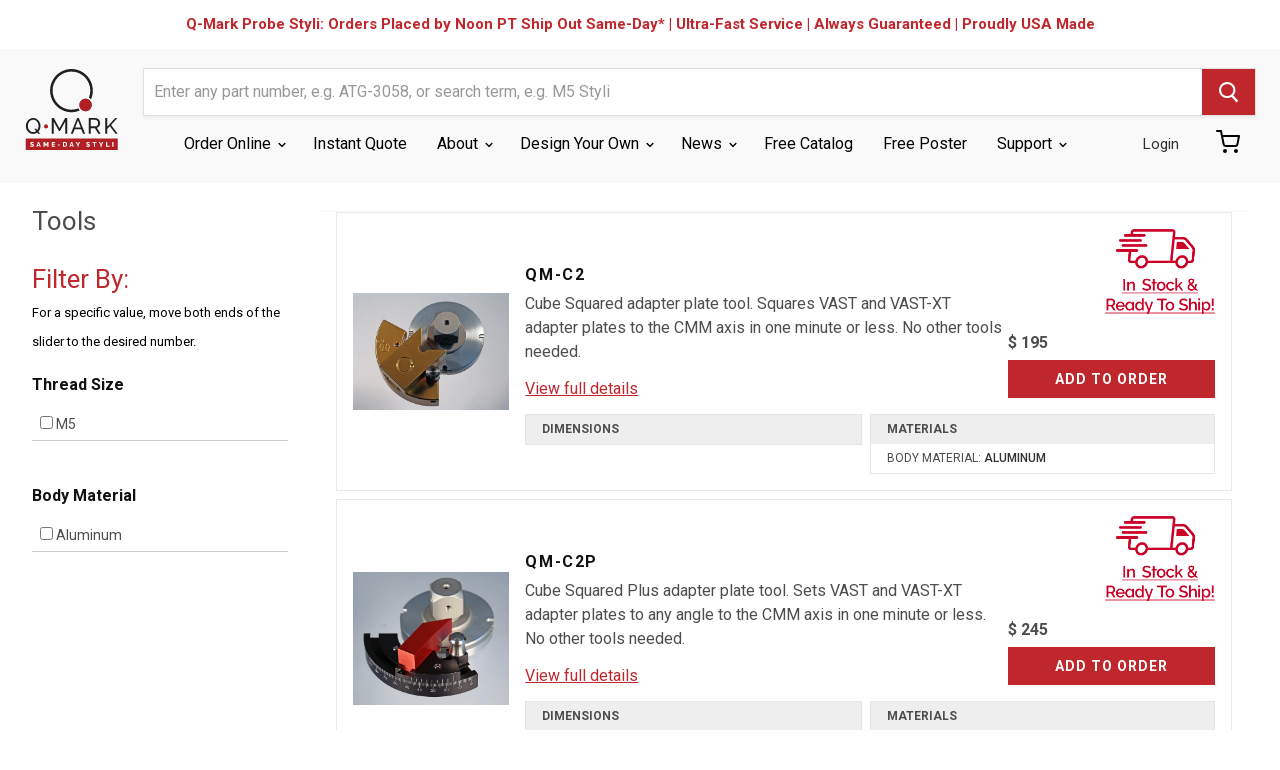

--- FILE ---
content_type: text/html; charset=utf-8
request_url: https://cmms.com/collections/tools
body_size: 36545
content:
<!doctype html>
<html class="no-js no-touch" lang="en">
  <head>

    <!-- Start cookieyes banner --> <script id="cookieyes" type="text/javascript" src="https://cdn-cookieyes.com/common/shopify.js"></script> <script id="cookieyes" type="text/javascript" src="https://cdn-cookieyes.com/client_data/8f12a86e6093ea9eebb22f1d/script.js"></script> <!-- End cookieyes banner -->

    <script async src=https://tag.pearldiver.io/ldc.js?pid=8023012b333baea29aa8cce6639e92d9&aid=16de03f2></script>

    <!-- Global site tag (gtag.js) - Google Analytics 4 -->
<script async src="https://www.googletagmanager.com/gtag/js?id=G-C8RVJMTF9M"></script>
<script>
  window.dataLayer = window.dataLayer || [];
  function gtag(){dataLayer.push(arguments);}
  gtag('js', new Date());

  gtag('config', 'G-C8RVJMTF9M');
</script>
    
    <meta charset="utf-8">
    <meta http-equiv="x-ua-compatible" content="IE=edge">

    <title>Tools — Q-Mark Manufacturing Inc</title>

    
      <meta name="description" content="Thread card and Cube Squared products.">
    

    
  <link rel="shortcut icon" href="//cmms.com/cdn/shop/files/favicon_trans_32x32.png?v=1614313696" type="image/png">


    
      <link rel="canonical" href="https://cmms.com/collections/tools" />
    

    <meta name="viewport" content="width=device-width">

    
    















<meta property="og:site_name" content="Q-Mark Manufacturing Inc">
<meta property="og:url" content="https://cmms.com/collections/tools">
<meta property="og:title" content="Tools">
<meta property="og:type" content="website">
<meta property="og:description" content="Thread card and Cube Squared products.">




    
    
    

    
    
    <meta
      property="og:image"
      content="https://cmms.com/cdn/shop/collections/Thread_Card_1200x1079.jpg?v=1621898478"
    />
    <meta
      property="og:image:secure_url"
      content="https://cmms.com/cdn/shop/collections/Thread_Card_1200x1079.jpg?v=1621898478"
    />
    <meta property="og:image:width" content="1200" />
    <meta property="og:image:height" content="1079" />
    
    
    <meta property="og:image:alt" content="Tools" />
  









  <meta name="twitter:site" content="@qmarkmfg?lang=en">








<meta name="twitter:title" content="Tools">
<meta name="twitter:description" content="Thread card and Cube Squared products.">


    
    
    
      
      
      <meta name="twitter:card" content="summary_large_image">
    
    
    <meta
      property="twitter:image"
      content="https://cmms.com/cdn/shop/collections/Thread_Card_1200x600_crop_center.jpg?v=1621898478"
    />
    <meta property="twitter:image:width" content="1200" />
    <meta property="twitter:image:height" content="600" />
    
    
    <meta property="twitter:image:alt" content="Tools" />
  



    
<link type="text/css" href="//cmms.com/cdn/shop/t/61/assets/layout.theme.css?v=106028431389960957341728595080" rel="stylesheet"><link type="text/css" href="//cmms.com/cdn/shop/t/61/assets/layout.theme.styleLiquid.scss.css?v=111603181540343972631728595080" rel="stylesheet">

    
<script type="text/javascript" src="//cmms.com/cdn/shop/t/61/assets/vendors@layout.theme.js?v=51957670024735785671728595080" defer="defer"></script><script type="text/javascript" src="//cmms.com/cdn/shop/t/61/assets/layout.theme.js?v=23363528291228531631728595080" defer="defer"></script>

    <script>window.performance && window.performance.mark && window.performance.mark('shopify.content_for_header.start');</script><meta id="shopify-digital-wallet" name="shopify-digital-wallet" content="/7734067255/digital_wallets/dialog">
<meta name="shopify-checkout-api-token" content="5c33c04ba851d8da2a46cb5f6013ec94">
<meta id="in-context-paypal-metadata" data-shop-id="7734067255" data-venmo-supported="true" data-environment="production" data-locale="en_US" data-paypal-v4="true" data-currency="USD">
<link rel="alternate" type="application/atom+xml" title="Feed" href="/collections/tools.atom" />
<link rel="alternate" type="application/json+oembed" href="https://cmms.com/collections/tools.oembed">
<script async="async" src="/checkouts/internal/preloads.js?locale=en-US"></script>
<script id="apple-pay-shop-capabilities" type="application/json">{"shopId":7734067255,"countryCode":"US","currencyCode":"USD","merchantCapabilities":["supports3DS"],"merchantId":"gid:\/\/shopify\/Shop\/7734067255","merchantName":"Q-Mark Manufacturing Inc","requiredBillingContactFields":["postalAddress","email","phone"],"requiredShippingContactFields":["postalAddress","email","phone"],"shippingType":"shipping","supportedNetworks":["visa","masterCard","amex","discover","elo","jcb"],"total":{"type":"pending","label":"Q-Mark Manufacturing Inc","amount":"1.00"},"shopifyPaymentsEnabled":true,"supportsSubscriptions":true}</script>
<script id="shopify-features" type="application/json">{"accessToken":"5c33c04ba851d8da2a46cb5f6013ec94","betas":["rich-media-storefront-analytics"],"domain":"cmms.com","predictiveSearch":true,"shopId":7734067255,"locale":"en"}</script>
<script>var Shopify = Shopify || {};
Shopify.shop = "qmark-mfg.myshopify.com";
Shopify.locale = "en";
Shopify.currency = {"active":"USD","rate":"1.0"};
Shopify.country = "US";
Shopify.theme = {"name":"Lauren's Sandbox","id":127533252663,"schema_name":"Empire","schema_version":"4.5.0","theme_store_id":null,"role":"main"};
Shopify.theme.handle = "null";
Shopify.theme.style = {"id":null,"handle":null};
Shopify.cdnHost = "cmms.com/cdn";
Shopify.routes = Shopify.routes || {};
Shopify.routes.root = "/";</script>
<script type="module">!function(o){(o.Shopify=o.Shopify||{}).modules=!0}(window);</script>
<script>!function(o){function n(){var o=[];function n(){o.push(Array.prototype.slice.apply(arguments))}return n.q=o,n}var t=o.Shopify=o.Shopify||{};t.loadFeatures=n(),t.autoloadFeatures=n()}(window);</script>
<script id="shop-js-analytics" type="application/json">{"pageType":"collection"}</script>
<script defer="defer" async type="module" src="//cmms.com/cdn/shopifycloud/shop-js/modules/v2/client.init-shop-cart-sync_BT-GjEfc.en.esm.js"></script>
<script defer="defer" async type="module" src="//cmms.com/cdn/shopifycloud/shop-js/modules/v2/chunk.common_D58fp_Oc.esm.js"></script>
<script defer="defer" async type="module" src="//cmms.com/cdn/shopifycloud/shop-js/modules/v2/chunk.modal_xMitdFEc.esm.js"></script>
<script type="module">
  await import("//cmms.com/cdn/shopifycloud/shop-js/modules/v2/client.init-shop-cart-sync_BT-GjEfc.en.esm.js");
await import("//cmms.com/cdn/shopifycloud/shop-js/modules/v2/chunk.common_D58fp_Oc.esm.js");
await import("//cmms.com/cdn/shopifycloud/shop-js/modules/v2/chunk.modal_xMitdFEc.esm.js");

  window.Shopify.SignInWithShop?.initShopCartSync?.({"fedCMEnabled":true,"windoidEnabled":true});

</script>
<script>(function() {
  var isLoaded = false;
  function asyncLoad() {
    if (isLoaded) return;
    isLoaded = true;
    var urls = ["\/\/code.tidio.co\/izqje7dnsv8qxl8cnv0z4p2xjp1izjyh.js?shop=qmark-mfg.myshopify.com","https:\/\/cdn.jsdelivr.net\/gh\/baberuth22\/saltye@main\/scrollIntoView.js?shop=qmark-mfg.myshopify.com","https:\/\/www.skylitech.com\/production\/quotilio\/storeQuote\/qtl.p.js?shop=qmark-mfg.myshopify.com","https:\/\/www.skylitech.com\/production\/quotilio\/storeQuote\/qtl.m.js?shop=qmark-mfg.myshopify.com","https:\/\/cdn.jsdelivr.net\/gh\/baberuth22\/saltye@main\/resizePreviewWindow.js?shop=qmark-mfg.myshopify.com","https:\/\/cdn.jsdelivr.net\/gh\/baberuth22\/saltye@main\/token.js?shop=qmark-mfg.myshopify.com"];
    for (var i = 0; i < urls.length; i++) {
      var s = document.createElement('script');
      s.type = 'text/javascript';
      s.async = true;
      s.src = urls[i];
      var x = document.getElementsByTagName('script')[0];
      x.parentNode.insertBefore(s, x);
    }
  };
  if(window.attachEvent) {
    window.attachEvent('onload', asyncLoad);
  } else {
    window.addEventListener('load', asyncLoad, false);
  }
})();</script>
<script id="__st">var __st={"a":7734067255,"offset":-28800,"reqid":"a41c106f-77a7-454c-8104-e54287b98f9c-1769280686","pageurl":"cmms.com\/collections\/tools","u":"0ec8ea516918","p":"collection","rtyp":"collection","rid":166306086967};</script>
<script>window.ShopifyPaypalV4VisibilityTracking = true;</script>
<script id="captcha-bootstrap">!function(){'use strict';const t='contact',e='account',n='new_comment',o=[[t,t],['blogs',n],['comments',n],[t,'customer']],c=[[e,'customer_login'],[e,'guest_login'],[e,'recover_customer_password'],[e,'create_customer']],r=t=>t.map((([t,e])=>`form[action*='/${t}']:not([data-nocaptcha='true']) input[name='form_type'][value='${e}']`)).join(','),a=t=>()=>t?[...document.querySelectorAll(t)].map((t=>t.form)):[];function s(){const t=[...o],e=r(t);return a(e)}const i='password',u='form_key',d=['recaptcha-v3-token','g-recaptcha-response','h-captcha-response',i],f=()=>{try{return window.sessionStorage}catch{return}},m='__shopify_v',_=t=>t.elements[u];function p(t,e,n=!1){try{const o=window.sessionStorage,c=JSON.parse(o.getItem(e)),{data:r}=function(t){const{data:e,action:n}=t;return t[m]||n?{data:e,action:n}:{data:t,action:n}}(c);for(const[e,n]of Object.entries(r))t.elements[e]&&(t.elements[e].value=n);n&&o.removeItem(e)}catch(o){console.error('form repopulation failed',{error:o})}}const l='form_type',E='cptcha';function T(t){t.dataset[E]=!0}const w=window,h=w.document,L='Shopify',v='ce_forms',y='captcha';let A=!1;((t,e)=>{const n=(g='f06e6c50-85a8-45c8-87d0-21a2b65856fe',I='https://cdn.shopify.com/shopifycloud/storefront-forms-hcaptcha/ce_storefront_forms_captcha_hcaptcha.v1.5.2.iife.js',D={infoText:'Protected by hCaptcha',privacyText:'Privacy',termsText:'Terms'},(t,e,n)=>{const o=w[L][v],c=o.bindForm;if(c)return c(t,g,e,D).then(n);var r;o.q.push([[t,g,e,D],n]),r=I,A||(h.body.append(Object.assign(h.createElement('script'),{id:'captcha-provider',async:!0,src:r})),A=!0)});var g,I,D;w[L]=w[L]||{},w[L][v]=w[L][v]||{},w[L][v].q=[],w[L][y]=w[L][y]||{},w[L][y].protect=function(t,e){n(t,void 0,e),T(t)},Object.freeze(w[L][y]),function(t,e,n,w,h,L){const[v,y,A,g]=function(t,e,n){const i=e?o:[],u=t?c:[],d=[...i,...u],f=r(d),m=r(i),_=r(d.filter((([t,e])=>n.includes(e))));return[a(f),a(m),a(_),s()]}(w,h,L),I=t=>{const e=t.target;return e instanceof HTMLFormElement?e:e&&e.form},D=t=>v().includes(t);t.addEventListener('submit',(t=>{const e=I(t);if(!e)return;const n=D(e)&&!e.dataset.hcaptchaBound&&!e.dataset.recaptchaBound,o=_(e),c=g().includes(e)&&(!o||!o.value);(n||c)&&t.preventDefault(),c&&!n&&(function(t){try{if(!f())return;!function(t){const e=f();if(!e)return;const n=_(t);if(!n)return;const o=n.value;o&&e.removeItem(o)}(t);const e=Array.from(Array(32),(()=>Math.random().toString(36)[2])).join('');!function(t,e){_(t)||t.append(Object.assign(document.createElement('input'),{type:'hidden',name:u})),t.elements[u].value=e}(t,e),function(t,e){const n=f();if(!n)return;const o=[...t.querySelectorAll(`input[type='${i}']`)].map((({name:t})=>t)),c=[...d,...o],r={};for(const[a,s]of new FormData(t).entries())c.includes(a)||(r[a]=s);n.setItem(e,JSON.stringify({[m]:1,action:t.action,data:r}))}(t,e)}catch(e){console.error('failed to persist form',e)}}(e),e.submit())}));const S=(t,e)=>{t&&!t.dataset[E]&&(n(t,e.some((e=>e===t))),T(t))};for(const o of['focusin','change'])t.addEventListener(o,(t=>{const e=I(t);D(e)&&S(e,y())}));const B=e.get('form_key'),M=e.get(l),P=B&&M;t.addEventListener('DOMContentLoaded',(()=>{const t=y();if(P)for(const e of t)e.elements[l].value===M&&p(e,B);[...new Set([...A(),...v().filter((t=>'true'===t.dataset.shopifyCaptcha))])].forEach((e=>S(e,t)))}))}(h,new URLSearchParams(w.location.search),n,t,e,['guest_login'])})(!1,!0)}();</script>
<script integrity="sha256-4kQ18oKyAcykRKYeNunJcIwy7WH5gtpwJnB7kiuLZ1E=" data-source-attribution="shopify.loadfeatures" defer="defer" src="//cmms.com/cdn/shopifycloud/storefront/assets/storefront/load_feature-a0a9edcb.js" crossorigin="anonymous"></script>
<script data-source-attribution="shopify.dynamic_checkout.dynamic.init">var Shopify=Shopify||{};Shopify.PaymentButton=Shopify.PaymentButton||{isStorefrontPortableWallets:!0,init:function(){window.Shopify.PaymentButton.init=function(){};var t=document.createElement("script");t.src="https://cmms.com/cdn/shopifycloud/portable-wallets/latest/portable-wallets.en.js",t.type="module",document.head.appendChild(t)}};
</script>
<script data-source-attribution="shopify.dynamic_checkout.buyer_consent">
  function portableWalletsHideBuyerConsent(e){var t=document.getElementById("shopify-buyer-consent"),n=document.getElementById("shopify-subscription-policy-button");t&&n&&(t.classList.add("hidden"),t.setAttribute("aria-hidden","true"),n.removeEventListener("click",e))}function portableWalletsShowBuyerConsent(e){var t=document.getElementById("shopify-buyer-consent"),n=document.getElementById("shopify-subscription-policy-button");t&&n&&(t.classList.remove("hidden"),t.removeAttribute("aria-hidden"),n.addEventListener("click",e))}window.Shopify?.PaymentButton&&(window.Shopify.PaymentButton.hideBuyerConsent=portableWalletsHideBuyerConsent,window.Shopify.PaymentButton.showBuyerConsent=portableWalletsShowBuyerConsent);
</script>
<script data-source-attribution="shopify.dynamic_checkout.cart.bootstrap">document.addEventListener("DOMContentLoaded",(function(){function t(){return document.querySelector("shopify-accelerated-checkout-cart, shopify-accelerated-checkout")}if(t())Shopify.PaymentButton.init();else{new MutationObserver((function(e,n){t()&&(Shopify.PaymentButton.init(),n.disconnect())})).observe(document.body,{childList:!0,subtree:!0})}}));
</script>
<script id='scb4127' type='text/javascript' async='' src='https://cmms.com/cdn/shopifycloud/privacy-banner/storefront-banner.js'></script><link id="shopify-accelerated-checkout-styles" rel="stylesheet" media="screen" href="https://cmms.com/cdn/shopifycloud/portable-wallets/latest/accelerated-checkout-backwards-compat.css" crossorigin="anonymous">
<style id="shopify-accelerated-checkout-cart">
        #shopify-buyer-consent {
  margin-top: 1em;
  display: inline-block;
  width: 100%;
}

#shopify-buyer-consent.hidden {
  display: none;
}

#shopify-subscription-policy-button {
  background: none;
  border: none;
  padding: 0;
  text-decoration: underline;
  font-size: inherit;
  cursor: pointer;
}

#shopify-subscription-policy-button::before {
  box-shadow: none;
}

      </style>

<script>window.performance && window.performance.mark && window.performance.mark('shopify.content_for_header.end');</script>

    <script>
      document.documentElement.className=document.documentElement.className.replace(/\bno-js\b/,'js');
      if(window.Shopify&&window.Shopify.designMode)document.documentElement.className+=' in-theme-editor';
      if(('ontouchstart' in window)||window.DocumentTouch&&document instanceof DocumentTouch)document.documentElement.className=document.documentElement.className.replace(/\bno-touch\b/,'has-touch');
    </script>

    <link href="//cmms.com/cdn/shop/t/61/assets/theme.scss.css?v=11918053039655241251762200273" rel="stylesheet" type="text/css" media="all" />
            <link href="//cmms.com/cdn/shop/t/61/assets/custom.css?v=70733493420061626891728595080" rel="stylesheet" type="text/css" media="all" />
    <link href="//cmms.com/cdn/shop/t/61/assets/vendor.scss.css?v=11247609263509443531728595080" rel="stylesheet" type="text/css" media="all" />

    <style>
      [neptune-liquid]:not([neptune-templated]){opacity:0;}
      [neptune-template]:not([neptune-templated]){opacity:0;}
      *:focus{
        outline: none!important;
      }
      input:focus,select:focus {
        outline: 2px solid #c0272d!important;
        outline-style: auto!important;
      }
    </style>
    <meta name="google-site-verification" content="yGyRnZtLm2KqnsSzR801T2nd5DhwVlbXEvQ4XXZQDyE" />
  	<script type="text/javascript" src="//cmms.com/cdn/shop/t/61/assets/globorequestforquote_params.min.js?v=143852179708591237941728595080" ></script>
<script type="text/javascript">
    var GRFQConfigs = GRFQConfigs || {};
    GRFQConfigs.customer = {
        'id': '',
        'email': '',
        'name': ''
    };
    GRFQConfigs.pageempty = "Your quote is currently empty."
    GRFQConfigs.product = null;
        GRFQConfigs.cartItems = [];
        if(typeof GRFQConfigs.lang_translations.find(x => x.code == Shopify.locale) != "undefined"){
        GRFQConfigs.translations = GRFQConfigs.lang_translations.find(x => x.code == Shopify.locale);
    }else{
        GRFQConfigs.translations = GRFQConfigs.translation_default;
    }
</script>
<script type="text/javascript" src="//cmms.com/cdn/shop/t/61/assets/globorequestforquote.min.js?v=156006392128639832151728595080" defer="defer"></script>

<link href="//cmms.com/cdn/shop/t/61/assets/globorequestforquote.css?v=32140890613961706081728595080" rel="stylesheet" type="text/css" media="all" /><style>
    .rfq-btn{
        background: #c0272d;
        color: #ffffff;
        font-size: 14px;
    }
</style>

<script>
    
    
    
    
    
    var gsf_conversion_data = {page_type : 'category', event : 'view_item_list', data : {product_data : [{variant_id : 31642103971895, product_id : 4460433539127, name : "QM-C2", price : "195.00", currency : "USD", sku : "", brand : "Q-Mark Manufacturing Inc.", variant : "Default Title", category : "Accessories", quantity : "-3" }, {variant_id : 31642104070199, product_id : 4460433637431, name : "QM-C2P", price : "245.00", currency : "USD", sku : "", brand : "Q-Mark Manufacturing Inc.", variant : "Default Title", category : "Accessories", quantity : "-13" }, {variant_id : 31642222985271, product_id : 4460525912119, name : "Thread Card", price : "25.00", currency : "USD", sku : "", brand : "Q-Mark Manufacturing Inc.", variant : "Default Title", category : "Accessories", quantity : "-68" }], total_price :"465.00", shop_currency : "USD", collection_id : "166306086967", collection_name : "Tools" }};
    
</script>



	
<!-- 786/92 ASM SAW KGN -->
<!-- App First CSS [Version-1] is included below -->
<link href="//cmms.com/cdn/shop/t/61/assets/cws_quotation.css?v=111506053867292410181728595080" rel="stylesheet" type="text/css" media="all" />

<!-- App Upgraded CSS [Version-2] is included below -->
<link href="//cmms.com/cdn/shop/t/61/assets/cws_quotation_upgraded.css?v=106141828074922053281728595080" rel="stylesheet" type="text/css" media="all" />

<!-- Quote Configurations -->
<script src="//cmms.com/cdn/shop/t/61/assets/cws_quotation_config.js?v=46421643443450307711728595080" type="text/javascript"></script>

<!-- Liquid Error Handling -->
<!-- Check Jquery Version Cases -->
<script type="text/javascript">
if ((typeof jQuery === "undefined") || (jQuery.fn.jquery.replace(/\.(\d)/g,".0$1").replace(/\.0(\d{2})/g,".$1") < "1.08.01")) {
    document.write(unescape("%3Cscript src='//code.jquery.com/jquery-1.12.4.min.js' type='text/javascript'%3E%3C/script%3E"));
}

</script>

<!-- JS -->
<script type="text/javascript">
  	//Static Class/Id arrays based on free shopify themes
    var product_container_ele = ['.product__info-container','.product-info','li','div.grid__item', 'div.product', 'div.grid-view-item','div.collection__item','div[class*="product-item"]','article[class*="productgrid"]','article[class*="card"]','div.xs-card','a[href*="/products/"]','.product-index','.owl-item','.isp_grid_result','.snize-product','.grid-item','div.card','.flickity-viewport .product-wrap','article, div.related-products a','.product--wrapper','.bk-product','.box.product','.box_1','.indiv-product','.product-index','.product-car','.product-card','.product-wrap','.product:not(body)','.products .one-third.column.thumbnail','.limespot-recommendation-box-item .ls-link','.mp-product-grid','.product-grid .four-col .product-link .img-outer','.collection-matrix .grid__item','.product-grid .product-item','.ais-product','.ProductItem__Wrapper','.grid-product__content','.bkt--products-vertical','.lb-product-wrapper','.product-link .rimage-outer-wrapper','.grid__cell .product-item','.item.large--one-quarter','div.list-view-item'];
    
	var addtocart_selectors = [".product-form__submit",".product-form__add-to-cart",".shopify-payment-button","#AddToCart-product-template","#AddToCart","#addToCart-product-template",".product__add-to-cart-button",".product-form__cart-submit",".add-to-cart",".productitem--action-atc",".product-form--atc-button",".product-menu-button-atc",".product__add-to-cart",".product-add",".add-to-cart-button","#addToCart",".add_to_cart",".product-item-quick-shop","#add-to-cart",".productForm-submit",".add-to-cart-btn",".product-single__add-btn",".quick-add--add-button",".product-page--add-to-cart",".addToCart",".button.add",".btn-cart","button#add",".addtocart",".AddtoCart",".product-add input.add","button#purchase","#AddToCart--product-template"];
	
	var price_selectors = [".product__prices",".price-box","#comparePrice-product-template","#ProductPrice-product-template","#ProductPrice",".product-price",".product__price","#productPrice-product-template",".product__current-price",".product-thumb-caption-price-current",".product-item-caption-price-current",".grid-product__price",".product__price","span.price","span.product-price",".productitem--price",".product-pricing","span.money",".product-item__price",".product-list-item-price","p.price","div.price",".product-meta__prices","div.product-price","span#price",".price.money","h3.price","a.price",".price-area",".product-item-price",".pricearea","#ComparePrice",".product--price-wrapper",".product-page--price-wrapper",".ComparePrice",".ProductPrice",".price",".product-single__price-product-template",".product-info-price",".price-money",".prod-price","#price-field",".product-grid--price",".prices",".pricing","#product-price",".money-styling",".compare-at-price",".product-item--price",".card__price",".product-card__price",".product-price__price",".product-item__price-wrapper",".product-single__price",".grid-product__price-wrap","a.grid-link p.grid-link__meta"];
	
  	var qty_selectors = [".product-form__quantity",".product-form__item--quantity",".product-single__quantity",".js-qty",".quantity-wrapper",".quantity-selector",".product-form__quantity-selector",".product-single__addtocart label"];
  	
	var variant_dropdown_selectors = ["variant-radios.no-js-hidden",".selector-wrapper",".product-form .selector-wrapper label",".product-form__select","select.single-option-selector","label[for^='SingleOptionSelector']","label[for^='productSelect-product-template-option']","label.single-option-selector__label","label.single-option-radio__label","[id^='ProductSelect-option']","label[for^='ProductSelect-product-template-option-']"];
 
  	//Get Configurations
    var json_file_cont = JSON.parse(cwsQAConfigs);
   	window.qmp_pro_ids = json_file_cont.products.toString().replace(/(^,)|(,$)/g, "");
  	window.qmp_allow_quote_for_soldout = json_file_cont.allow_quote_for_soldout;
  	window.hide_addtocart = json_file_cont.hide_add_to_cart;
  	window.product_container_element = json_file_cont.product_container_element;
  	window.hide_price = json_file_cont.hide_price;
  	window.hide_add_to_cart_class = json_file_cont.hide_add_to_cart_class;
  	window.hide_price_element = json_file_cont.hide_price_element;
	window.quick_quote_form_use = json_file_cont.quick_quote_form_use;
    window.show_button_on = json_file_cont.show_button_on;
  
  	var cws_config_path = "//cmms.com/cdn/shop/t/61/assets/cws_quotation_config.js?v=46421643443450307711728595080";
  
  	//Get enable/disable config.
  	window.enable_app = json_file_cont.enable_app;
    
  	//Set currency format
  	window.qmp_money_format = "${{amount}}"; 
   
    //Get current Template
    window.curr_template = "collection";
      
    //Get Product Handle
    window.product_handle = "";
    
	//Get Product Id
    window.product_id = "";
    
   	//Get Shop Domain
    window.shop_domain = 'qmark-mfg.myshopify.com';
  	
    //Get Re-Captcha values
    window.enable_re_captcha = json_file_cont.enable_re_captcha;
    window.re_captcha_site_key = json_file_cont.re_captcha_site_key;
  
  	//Get Form Required Fields
  	window.required_field = json_file_cont.required_field;
    
    //Get Language Translations
    window.var_save_label = "Save"; 
	window.add_to_quote_success_message = "Items are added to Quote successfully."; 
	window.add_to_quote_btn = "Add to Quote";
    window.soldout = "Sold out";
   	window.first_name_lbl = "First Name";
  	window.last_name_lbl = "Last Name";
  	window.email_lbl = "Email";  
  	window.message_lbl = "Message"; 
  	window.phone_no_lbl = "Phone Number"; 
  	window.company_lbl = "Company"; 
  	window.submit_quote_lbl = "Submit Quote"; 
  	window.first_name_error_text = "First Name Field is required."; 
    window.last_name_error_text = "Last Name Field is required.";
    window.email_error_text = "Email Field is required."; 
    window.invalid_email_error_text = "Email Address is invalid."; 
    window.message_error_text = "Message Field is required.";
    window.phone_error_text = "Phone Number Field is required."; 
    window.invalid_phone_error_text = "Phone Number is invalid."; 
    window.company_error_text = "Company Field is required."; 
    window.captcha_error_text = "Captcha validation is required."; 
  	window.thank_you_msg = "Thank you for submitting your request for a quote. Your quote request number is";  
  	window.soldout_message = "Sorry! Quote is not submitted successfully as Item is soldout."; 
    window.quote_checkout_error = "Sorry! You cannot checkout as no draft order is created yet, Please contact to Store Owner."; 
  	window.maximum_qty_message = "We have maximum %s items in stock.";   
	var qty_str = window.maximum_qty_message;
    var qty_str_arr = qty_str.toString().split("%s");
	window.maximum_qty_msg1 = qty_str_arr[0];
	window.maximum_qty_msg2= qty_str_arr[1];
  	window.out_of_stock_message = "Sorry! Item is out of stock for Quotation.";  
	window.request_for_a_quote_btn = "Request For Quote"; 
    window.view_quote_text = "View Quote"; 
    window.submitting_label = "Submitting";
    window.submit_quote_btn = "Submit Quote"; 
    
    //Columns
    window.prd_name = "Product Name"; 
  	window.prd_img = "Product Image"; 
  	window.prd_price = "Product Price"; 
  	window.prd_qty = "Quantity"; 
  
    //Get Variant Table Configs.
    window.variant_table_default_qty = json_file_cont.variant_table_default_qty;
    window.show_variant_img = json_file_cont.show_variant_img;
    window.variant_img_size = json_file_cont.variant_img_size;
  	window.show_sku = json_file_cont.show_sku;
  	window.sku_text = json_file_cont.sku_text;
  
  	//Get floating quote cart show/hide config.
  	window.show_floating_quote_cart = json_file_cont.show_floating_quote_cart;
      
  	//No Image Path
  	window.no_img = "//cmms.com/cdn/shop/t/61/assets/cws_quotation_no_img.png?v=36470319120580749811728595080";
    
    //Theme Store Id
	try{
    window.theme_store_id = Shopify.theme.theme_store_id;
	} catch(err) {  
	window.theme_store_id = -1;
	}
		
  	var shp_themes = [796,380,730,829,679,782,775,766,719,578,885]; 
      
    //Data url
    window.data_url = 'https://www.requestaquoteshp.capacitywebservices.com/ajax/quick_quote_product_form.php';
   
    //Hide Add to Cart & Price Feature Custom Theme Solution
	if(typeof window.product_container_element !== "undefined") {
    	if(window.product_container_element != "") {
     		window.product_container_element = window.product_container_element.replace(/(^,)|(,$)/g, "");
    		product_container_ele.push(window.product_container_element);
    	}
	}
  
	if(typeof window.hide_add_to_cart_class !== "undefined") {
  		if(window.hide_add_to_cart_class != "") {
      		window.hide_add_to_cart_class = window.hide_add_to_cart_class.replace(/(^,)|(,$)/g, "");
    		addtocart_selectors.push(window.hide_add_to_cart_class);
    	}
	}

	if(typeof window.hide_price_element !== "undefined") {
  		if(window.hide_price_element != "") {
  			window.hide_price_element = window.hide_price_element.replace(/(^,)|(,$)/g, "");
   			price_selectors.push(window.hide_price_element);
    	}
	}

    //Pass Classes / Ids element full string data to Quote JS.
 	window.product_container_ele = product_container_ele.toString();
    window.addtocart_selectors = addtocart_selectors.toString();
    window.price_selectors = price_selectors.toString();
  	window.qty_selectors = qty_selectors.toString();
  	window.variant_dropdown_selectors = variant_dropdown_selectors.toString();
  
  	//If customer is logged in then autofilled quote form fields values.
  	window.cust_first_name = "";
    window.cust_last_name = "";
    window.cust_email = "";
    window.cust_phone = "";
 
  	//Check if not included then include Shopify AJAX API LIBRARY
    var exist_script = jQuery('script[src*="api.jquery"]').length;
  	var ajax_api_js = "//cmms.com/cdn/shopifycloud/storefront/assets/themes_support/api.jquery-7ab1a3a4.js";
   	
    if(!exist_script) { 
    	document.write(unescape("%3Cscript src='"+ajax_api_js+"' type='text/javascript'%3E%3C/script%3E"));
   	} 
</script>

<script type="text/javascript">
    //Re-Captcha included on Quote Form Only - 786
  	if(window.enable_re_captcha == "yes" && window.re_captcha_site_key != "") {	
      	
      
      	if(window.location.href.indexOf("/apps/quote-request") != -1) {	
     		document.write(unescape("%3Cscript src='https://www.google.com/recaptcha/api.js?onload=loadCaptcha&render=explicit' type='text/javascript' async defer%3E%3C/script%3E"));
  		}
  	}
  
	var add_to_quote = "//cmms.com/cdn/shop/t/61/assets/cws_quotation.js?v=170221973276677678131728595080";
    
    //Hide Price
	window.hidePrice = function() {
    var enabled_ids_array = new Array();
  	enabled_ids_array = window.qmp_pro_ids.toString().split(',');
 
  	var elem = document.getElementsByTagName("html")[0];
	elem.style.opacity = 0;
    
    if(window.hide_price == 0) {
    jQuery(window.product_container_ele).find(window.price_selectors).remove();
    }
                                  
    if(window.hide_price == 1) {
  		//Loop through our Define endpoint around each Product then add button dynamically.
  		jQuery('[id^=qmp-collection-script-]').each(function(index,value) {
    		var prd_id = jQuery(this).attr("data-id");
    		
          	if(jQuery.inArray(prd_id,enabled_ids_array) != -1){
       			jQuery('script[data-id="' + prd_id + '"]').closest(window.product_container_ele).find(window.price_selectors).remove();  
    		}
  		});                               
     }
                                  
     jQuery("body").css("opacity", 1);
     jQuery("html").css("opacity", 1);
	};
  
    if(window.location.href.indexOf("/apps/quote-request") == -1) { 	
      	document.write(unescape("%3Cscript src='"+add_to_quote+"' type='text/javascript'%3E%3C/script%3E"));
    } else {
     	var timeOut = false;	  
     	jQuery(document).on('DOMNodeInserted',window.product_container_element, function(e) {
           timeOut = setTimeout(function(){ 
           		if(jQuery(e.target).find(".qmp_button_container")){
               		//Hide Price Solution for AJAX BASED SEARCH BAR on "REQUEST A QUOTE" page. (786/ASK)  
                   	window.hidePrice();
				}
           }, 100);
        });
  	}	
</script>

				

<!-- BEGIN app block: shopify://apps/hulk-gdpr-cookie-bar/blocks/app-embed/e2ac5ac3-1765-477b-ac58-d792f9a65f3a --><script>
  window.shop_template_name = 'collection'
  window.popup_data = {"notification_setting":{"popup_status":true,"popup_type":"corner_pop","description_text":"\u003cdiv\u003e\u003cspan style=\"font-size:14px;\"\u003eOur website uses \u003ca href=\"#\"\u003ecookies\u003c\/a\u003e to improve your ordering experience.\u003c\/span\u003e\u003c\/div\u003e\n","description_bg_color":"#FFFFFF","description_link_color":"#6D6D6D","description_text_color":"#6D6D6D","button_text":"Accept","button_bg_color":"#6D6D6D","button_hover_bg":"#6D6D6D","button_text_color":"#FFFFFF","button_border_radius":0,"popup_desktop_vertical_position":"bottom","popup_desktop_horizontal_position":"left","popup_mobile_position":"bottom","popup_animation":"fade","eu_only":false,"cookie_lifetime":90,"button_border_color":"#FFFFFF","button_hover_text_color":"#333333","button_hover_border_color":"#DDDDDD","ca_only":false,"allow_cookie_preference":false,"scan_time":null,"allow_shopify_data_preference":false,"title_text_color":"#FFFFFF","switch_color":"#CFCFCF","on_switch_bg_color":"#3CC527","off_switch_bg_color":"#999999","preferences_text":"Preferences","monthly_analysis_email":true,"deny_button_text":"Deny","fs_popup_color":"#E0E0E0","customization_button_text":"Accept","deny_button_text_color":"#FFFFFF","deny_button_hover_text_color":"#333333","deny_button_bg_color":"#6D6D6D","deny_button_hover_bg":"#6D6D6D","deny_button_hover_border_color":"#DDDDDD","deny_button_border_color":"#FFFFFF","preference_bar_width":700,"preference_bar_border_color":"#666","preference_deny_button_text":"Deny","app_porxy_url":"\/tools\/data_preferences","fs_popup_opacity":0.7,"va_only":false,"accept_button_text_font_family":null,"deny_button_text_font_family":null,"preference_button_text_font_family":null,"accept_button_text_size":14,"deny_button_text_size":14,"preference_button_text_size":14,"utah_only":false,"colorado_only":false,"connecticut_only":false,"pipeda_only":false},"have_any_plan":false,"plan_features":["geo_targeting","adjustable_colors","cookie_statistics","no_copyright_text","CCPA_GDPR_compliant","my_account_settings","Export_Delete_DPR_requests_reports","cookie_preference_management","scan_cookies","define_new_cookies","edit_current_cookie_categories"],"preference_bar":"  \u003cdiv class=\"hulk_cookie-preference-bar mobile_bottom\" id=\"hulk_cookie_bar\" style=\"opacity: 0.7\"\u003e\n    \u003cdiv class=\"Polaris-Choice__Descriptions\"\u003e\n      \u003cdiv class=\"hulk-preference-bar\"\u003e\u003c\/div\u003e\n      \u003cdiv id=\"Polarispopover2\" class=\"hulk_allow-preference hulk_allow-preference-bar\" style=\"display: none; background: #E0E0E0\"\u003e\n        \u003cdiv class=\"hulk_top-container_bar hulk_cookie_bar\" style=\"max-width: 700px; border-bottom: 1px solid #666;\"\u003e\n          \u003cdiv class=\"top-container_bar-heading\"\u003e\n            \u003ch2 class=\"mb-0 bar_heading\"\u003e\n              Manage cookie preference\n            \u003c\/h2\u003e\n          \u003c\/div\u003e\n        \u003c\/div\u003e\n\n        \u003cdiv class=\"hulk_cookie_bar hulk_top-content\" style=\"max-width: 700px; margin: 0 auto;\"\u003e\n          \u003cdiv class=\"top-container_content\"\u003e\n            \u003cdiv class=\"flex-content\" style=\"border-bottom: 1px solid #666;\"\u003e\n              \u003cdiv class=\"cookies_content\"\u003e\n                \u003cp class=\"description_text\"\u003e\u003cb style=\"display: flex; align-items: center;\"\u003eStrickly necessary cookies\n                  \u003cspan onclick=\"langIconChange()\" style=\"padding-left: 10px;\"\u003e\u003cspan id=\"myPlusIcon\" style=\"display: none; margin: 0;\" class=\"Polaris-Icon\"\u003e\u003cspan class=\"Polaris-VisuallyHidden\"\u003e\u003c\/span\u003e\u003csvg viewBox=\"0 0 20 20\" style=\"fill: #f9fafb;\" class=\"Polaris-Icon__Svg\" focusable=\"false\" aria-hidden=\"true\"\u003e\n      \u003cpath d=\"M15 10a1 1 0 0 1-1 1h-3v3a1 1 0 1 1-2 0v-3H6a1 1 0 1 1 0-2h3V6a1 1 0 0 1 2 0v3h3a1 1 0 0 1 1 1zm-5-8a8 8 0 1 0 0 16 8 8 0 0 0 0-16z\"\u003e\u003c\/path\u003e\n    \u003c\/svg\u003e\u003c\/span\u003e\u003c\/span\u003e\n                  \u003cspan id=\"myMinusIcon\" onclick=\"langIconChange()\" style=\"padding-left: 10px; display: flex;\"\u003e\n               \u003csvg version=\"1.1\" id=\"Capa_1\" xmlns=\"http:\/\/www.w3.org\/2000\/svg\" xmlns:xlink=\"http:\/\/www.w3.org\/1999\/xlink\" x=\"0px\" y=\"0px\"  viewBox=\"0 0 330 330\" style=\"enable-background:new 0 0 330 330; height: 19px; width: 16px;  fill: #f9fafb; position: relative;\" xml:space=\"preserve\"\u003e\u003cg\u003e\u003cpath d=\"M281.633,48.328C250.469,17.163,209.034,0,164.961,0C120.888,0,79.453,17.163,48.289,48.328 c-64.333,64.334-64.333,169.011,0,233.345C79.453,312.837,120.888,330,164.962,330c44.073,0,85.507-17.163,116.671-48.328\tc31.165-31.164,48.328-72.599,48.328-116.672S312.798,79.492,281.633,48.328z M260.42,260.46\tC234.922,285.957,201.021,300,164.962,300c-36.06,0-69.961-14.043-95.46-39.54c-52.636-52.637-52.636-138.282,0-190.919 C95,44.042,128.901,30,164.961,30s69.961,14.042,95.459,39.54c25.498,25.499,39.541,59.4,39.541,95.46\tS285.918,234.961,260.42,260.46z\"\/\u003e\u003cpath d=\"M254.961,150H74.962c-8.284,0-15,6.716-15,15s6.716,15,15,15h179.999c8.284,0,15-6.716,15-15S263.245,150,254.961,150z\"\/\u003e\u003c\/g\u003e\u003c\/svg\u003e\u003c\/span\u003e\n                \u003c\/b\u003e\u003c\/p\u003e\n                \u003cspan id=\"myLangHeading\" class=\"description_text\"\u003eThese cookies are strictly necessary to enable you to move about the site or to provide certain features you have requested\u003c\/span\u003e\n              \u003c\/div\u003e\n              \u003cdiv class=\"description_text text-right allow_switch\"\u003e\n                \u003cb\u003eAlways Allowed\u003c\/b\u003e\n              \u003c\/div\u003e\n            \u003c\/div\u003e\n              \u003cdiv class=\"flex-content\" style=\"border-bottom:  1px solid #666;\"\u003e\n                \u003cdiv class=\"cookies_content\"\u003e\n                  \u003cp class=\"description_text\"\u003e\u003cb style=\"display: flex; align-items: center;\"\u003eFunctionality cookies\n                    \u003cspan onclick=\"cookieDescHide(0)\" style=\"padding-left: 10px;\"\u003e\u003cspan id=\"plusIcon_0\" style=\"display: none; margin: 0;\" class=\"Polaris-Icon\"\u003e\u003cspan class=\"Polaris-VisuallyHidden\"\u003e\u003c\/span\u003e\u003csvg viewBox=\"0 0 20 20\" style=\"fill: #f9fafb;\" class=\"Polaris-Icon__Svg\" focusable=\"false\" aria-hidden=\"true\"\u003e\n      \u003cpath d=\"M15 10a1 1 0 0 1-1 1h-3v3a1 1 0 1 1-2 0v-3H6a1 1 0 1 1 0-2h3V6a1 1 0 0 1 2 0v3h3a1 1 0 0 1 1 1zm-5-8a8 8 0 1 0 0 16 8 8 0 0 0 0-16z\"\u003e\u003c\/path\u003e\n                  \u003c\/svg\u003e\u003c\/span\u003e\u003c\/span\u003e\n                    \u003cspan id=\"minusIcon_0\" style=\"padding-left: 10px; display: flex;\" onclick=\"cookieDescHide(0)\"\u003e\n                      \u003csvg version=\"1.1\" id=\"Capa_1\" xmlns=\"http:\/\/www.w3.org\/2000\/svg\" xmlns:xlink=\"http:\/\/www.w3.org\/1999\/xlink\" x=\"0px\" y=\"0px\"  viewBox=\"0 0 330 330\" style=\"enable-background:new 0 0 330 330; height: 19px;\n                          width: 16px; fill: #f9fafb; position: relative;\" xml:space=\"preserve\"\u003e\u003cg\u003e\u003cpath d=\"M281.633,48.328C250.469,17.163,209.034,0,164.961,0C120.888,0,79.453,17.163,48.289,48.328 c-64.333,64.334-64.333,169.011,0,233.345C79.453,312.837,120.888,330,164.962,330c44.073,0,85.507-17.163,116.671-48.328\tc31.165-31.164,48.328-72.599,48.328-116.672S312.798,79.492,281.633,48.328z M260.42,260.46\tC234.922,285.957,201.021,300,164.962,300c-36.06,0-69.961-14.043-95.46-39.54c-52.636-52.637-52.636-138.282,0-190.919 C95,44.042,128.901,30,164.961,30s69.961,14.042,95.459,39.54c25.498,25.499,39.541,59.4,39.541,95.46\tS285.918,234.961,260.42,260.46z\"\/\u003e\u003cpath d=\"M254.961,150H74.962c-8.284,0-15,6.716-15,15s6.716,15,15,15h179.999c8.284,0,15-6.716,15-15S263.245,150,254.961,150z\"\/\u003e\u003c\/g\u003e\u003c\/svg\u003e\u003c\/span\u003e\n                  \u003c\/b\u003e\u003c\/p\u003e\n                  \u003cspan id=\"myLangDesc_0\" class=\"description_text\"\u003eThese cookies enhance the functionality of the website by storing your preferences\u003c\/span\u003e\n                \u003c\/div\u003e\n                \u003cdiv class=\"allow_switch text-right\"\u003e\n                  \u003cdiv class=\"switch\"\u003e\n                    \u003cinput id=\"switch-pref-0\" type=\"checkbox\" class=\"switch-input switch-input-pref\" value=\"functionality\" checked\u003e\n                    \u003clabel for=\"switch-pref-0\" class=\"switch-label\"\u003eSwitch\u003c\/label\u003e\n                  \u003c\/div\u003e\n                \u003c\/div\u003e\n              \u003c\/div\u003e\n              \u003cdiv class=\"flex-content\" style=\"border-bottom:  1px solid #666;\"\u003e\n                \u003cdiv class=\"cookies_content\"\u003e\n                  \u003cp class=\"description_text\"\u003e\u003cb style=\"display: flex; align-items: center;\"\u003ePerformance cookies\n                    \u003cspan onclick=\"cookieDescHide(1)\" style=\"padding-left: 10px;\"\u003e\u003cspan id=\"plusIcon_1\" style=\"display: none; margin: 0;\" class=\"Polaris-Icon\"\u003e\u003cspan class=\"Polaris-VisuallyHidden\"\u003e\u003c\/span\u003e\u003csvg viewBox=\"0 0 20 20\" style=\"fill: #f9fafb;\" class=\"Polaris-Icon__Svg\" focusable=\"false\" aria-hidden=\"true\"\u003e\n      \u003cpath d=\"M15 10a1 1 0 0 1-1 1h-3v3a1 1 0 1 1-2 0v-3H6a1 1 0 1 1 0-2h3V6a1 1 0 0 1 2 0v3h3a1 1 0 0 1 1 1zm-5-8a8 8 0 1 0 0 16 8 8 0 0 0 0-16z\"\u003e\u003c\/path\u003e\n                  \u003c\/svg\u003e\u003c\/span\u003e\u003c\/span\u003e\n                    \u003cspan id=\"minusIcon_1\" style=\"padding-left: 10px; display: flex;\" onclick=\"cookieDescHide(1)\"\u003e\n                      \u003csvg version=\"1.1\" id=\"Capa_1\" xmlns=\"http:\/\/www.w3.org\/2000\/svg\" xmlns:xlink=\"http:\/\/www.w3.org\/1999\/xlink\" x=\"0px\" y=\"0px\"  viewBox=\"0 0 330 330\" style=\"enable-background:new 0 0 330 330; height: 19px;\n                          width: 16px; fill: #f9fafb; position: relative;\" xml:space=\"preserve\"\u003e\u003cg\u003e\u003cpath d=\"M281.633,48.328C250.469,17.163,209.034,0,164.961,0C120.888,0,79.453,17.163,48.289,48.328 c-64.333,64.334-64.333,169.011,0,233.345C79.453,312.837,120.888,330,164.962,330c44.073,0,85.507-17.163,116.671-48.328\tc31.165-31.164,48.328-72.599,48.328-116.672S312.798,79.492,281.633,48.328z M260.42,260.46\tC234.922,285.957,201.021,300,164.962,300c-36.06,0-69.961-14.043-95.46-39.54c-52.636-52.637-52.636-138.282,0-190.919 C95,44.042,128.901,30,164.961,30s69.961,14.042,95.459,39.54c25.498,25.499,39.541,59.4,39.541,95.46\tS285.918,234.961,260.42,260.46z\"\/\u003e\u003cpath d=\"M254.961,150H74.962c-8.284,0-15,6.716-15,15s6.716,15,15,15h179.999c8.284,0,15-6.716,15-15S263.245,150,254.961,150z\"\/\u003e\u003c\/g\u003e\u003c\/svg\u003e\u003c\/span\u003e\n                  \u003c\/b\u003e\u003c\/p\u003e\n                  \u003cspan id=\"myLangDesc_1\" class=\"description_text\"\u003eThese cookies help to improve the performance of the website, providing a better user experience\u003c\/span\u003e\n                \u003c\/div\u003e\n                \u003cdiv class=\"allow_switch text-right\"\u003e\n                  \u003cdiv class=\"switch\"\u003e\n                    \u003cinput id=\"switch-pref-1\" type=\"checkbox\" class=\"switch-input switch-input-pref\" value=\"performance\" checked\u003e\n                    \u003clabel for=\"switch-pref-1\" class=\"switch-label\"\u003eSwitch\u003c\/label\u003e\n                  \u003c\/div\u003e\n                \u003c\/div\u003e\n              \u003c\/div\u003e\n              \u003cdiv class=\"flex-content\" style=\"border-bottom:  1px solid #666;\"\u003e\n                \u003cdiv class=\"cookies_content\"\u003e\n                  \u003cp class=\"description_text\"\u003e\u003cb style=\"display: flex; align-items: center;\"\u003eTargeting Cookies\n                    \u003cspan onclick=\"cookieDescHide(2)\" style=\"padding-left: 10px;\"\u003e\u003cspan id=\"plusIcon_2\" style=\"display: none; margin: 0;\" class=\"Polaris-Icon\"\u003e\u003cspan class=\"Polaris-VisuallyHidden\"\u003e\u003c\/span\u003e\u003csvg viewBox=\"0 0 20 20\" style=\"fill: #f9fafb;\" class=\"Polaris-Icon__Svg\" focusable=\"false\" aria-hidden=\"true\"\u003e\n      \u003cpath d=\"M15 10a1 1 0 0 1-1 1h-3v3a1 1 0 1 1-2 0v-3H6a1 1 0 1 1 0-2h3V6a1 1 0 0 1 2 0v3h3a1 1 0 0 1 1 1zm-5-8a8 8 0 1 0 0 16 8 8 0 0 0 0-16z\"\u003e\u003c\/path\u003e\n                  \u003c\/svg\u003e\u003c\/span\u003e\u003c\/span\u003e\n                    \u003cspan id=\"minusIcon_2\" style=\"padding-left: 10px; display: flex;\" onclick=\"cookieDescHide(2)\"\u003e\n                      \u003csvg version=\"1.1\" id=\"Capa_1\" xmlns=\"http:\/\/www.w3.org\/2000\/svg\" xmlns:xlink=\"http:\/\/www.w3.org\/1999\/xlink\" x=\"0px\" y=\"0px\"  viewBox=\"0 0 330 330\" style=\"enable-background:new 0 0 330 330; height: 19px;\n                          width: 16px; fill: #f9fafb; position: relative;\" xml:space=\"preserve\"\u003e\u003cg\u003e\u003cpath d=\"M281.633,48.328C250.469,17.163,209.034,0,164.961,0C120.888,0,79.453,17.163,48.289,48.328 c-64.333,64.334-64.333,169.011,0,233.345C79.453,312.837,120.888,330,164.962,330c44.073,0,85.507-17.163,116.671-48.328\tc31.165-31.164,48.328-72.599,48.328-116.672S312.798,79.492,281.633,48.328z M260.42,260.46\tC234.922,285.957,201.021,300,164.962,300c-36.06,0-69.961-14.043-95.46-39.54c-52.636-52.637-52.636-138.282,0-190.919 C95,44.042,128.901,30,164.961,30s69.961,14.042,95.459,39.54c25.498,25.499,39.541,59.4,39.541,95.46\tS285.918,234.961,260.42,260.46z\"\/\u003e\u003cpath d=\"M254.961,150H74.962c-8.284,0-15,6.716-15,15s6.716,15,15,15h179.999c8.284,0,15-6.716,15-15S263.245,150,254.961,150z\"\/\u003e\u003c\/g\u003e\u003c\/svg\u003e\u003c\/span\u003e\n                  \u003c\/b\u003e\u003c\/p\u003e\n                  \u003cspan id=\"myLangDesc_2\" class=\"description_text\"\u003eThese cookies may be set through our site by our advertising partners. They may be used by those companies to build a profile of your interests and show you relevant adverts on other sites.\u003c\/span\u003e\n                \u003c\/div\u003e\n                \u003cdiv class=\"allow_switch text-right\"\u003e\n                  \u003cdiv class=\"switch\"\u003e\n                    \u003cinput id=\"switch-pref-2\" type=\"checkbox\" class=\"switch-input switch-input-pref\" value=\"targeting\" checked\u003e\n                    \u003clabel for=\"switch-pref-2\" class=\"switch-label\"\u003eSwitch\u003c\/label\u003e\n                  \u003c\/div\u003e\n                \u003c\/div\u003e\n              \u003c\/div\u003e\n              \u003cdiv class=\"flex-content\" style=\"border-bottom:  1px solid #666;\"\u003e\n                \u003cdiv class=\"cookies_content\"\u003e\n                  \u003cp class=\"description_text\"\u003e\u003cb style=\"display: flex; align-items: center;\"\u003eUnclassified Cookies\n                    \u003cspan onclick=\"cookieDescHide(3)\" style=\"padding-left: 10px;\"\u003e\u003cspan id=\"plusIcon_3\" style=\"display: none; margin: 0;\" class=\"Polaris-Icon\"\u003e\u003cspan class=\"Polaris-VisuallyHidden\"\u003e\u003c\/span\u003e\u003csvg viewBox=\"0 0 20 20\" style=\"fill: #f9fafb;\" class=\"Polaris-Icon__Svg\" focusable=\"false\" aria-hidden=\"true\"\u003e\n      \u003cpath d=\"M15 10a1 1 0 0 1-1 1h-3v3a1 1 0 1 1-2 0v-3H6a1 1 0 1 1 0-2h3V6a1 1 0 0 1 2 0v3h3a1 1 0 0 1 1 1zm-5-8a8 8 0 1 0 0 16 8 8 0 0 0 0-16z\"\u003e\u003c\/path\u003e\n                  \u003c\/svg\u003e\u003c\/span\u003e\u003c\/span\u003e\n                    \u003cspan id=\"minusIcon_3\" style=\"padding-left: 10px; display: flex;\" onclick=\"cookieDescHide(3)\"\u003e\n                      \u003csvg version=\"1.1\" id=\"Capa_1\" xmlns=\"http:\/\/www.w3.org\/2000\/svg\" xmlns:xlink=\"http:\/\/www.w3.org\/1999\/xlink\" x=\"0px\" y=\"0px\"  viewBox=\"0 0 330 330\" style=\"enable-background:new 0 0 330 330; height: 19px;\n                          width: 16px; fill: #f9fafb; position: relative;\" xml:space=\"preserve\"\u003e\u003cg\u003e\u003cpath d=\"M281.633,48.328C250.469,17.163,209.034,0,164.961,0C120.888,0,79.453,17.163,48.289,48.328 c-64.333,64.334-64.333,169.011,0,233.345C79.453,312.837,120.888,330,164.962,330c44.073,0,85.507-17.163,116.671-48.328\tc31.165-31.164,48.328-72.599,48.328-116.672S312.798,79.492,281.633,48.328z M260.42,260.46\tC234.922,285.957,201.021,300,164.962,300c-36.06,0-69.961-14.043-95.46-39.54c-52.636-52.637-52.636-138.282,0-190.919 C95,44.042,128.901,30,164.961,30s69.961,14.042,95.459,39.54c25.498,25.499,39.541,59.4,39.541,95.46\tS285.918,234.961,260.42,260.46z\"\/\u003e\u003cpath d=\"M254.961,150H74.962c-8.284,0-15,6.716-15,15s6.716,15,15,15h179.999c8.284,0,15-6.716,15-15S263.245,150,254.961,150z\"\/\u003e\u003c\/g\u003e\u003c\/svg\u003e\u003c\/span\u003e\n                  \u003c\/b\u003e\u003c\/p\u003e\n                  \u003cspan id=\"myLangDesc_3\" class=\"description_text\"\u003eThese are the cookies that we are in the process of classifying, together with the providers of individual cookies.\u003c\/span\u003e\n                \u003c\/div\u003e\n                \u003cdiv class=\"allow_switch text-right\"\u003e\n                  \u003cdiv class=\"switch\"\u003e\n                    \u003cinput id=\"switch-pref-3\" type=\"checkbox\" class=\"switch-input switch-input-pref\" value=\"unclassified\" checked\u003e\n                    \u003clabel for=\"switch-pref-3\" class=\"switch-label\"\u003eSwitch\u003c\/label\u003e\n                  \u003c\/div\u003e\n                \u003c\/div\u003e\n              \u003c\/div\u003e\n          \u003c\/div\u003e\n        \u003c\/div\u003e\n      \u003c\/div\u003e\n      \u003cdiv class=\"hulk_cookie_bar mobile_bottom hulk_contain_bar hulk_bottom-cookie_bar\" style=\"border-top: 1px solid #666;\"\u003e\n        \u003cdiv class=\"description_text editor_content\"\u003e\u003cdiv\u003e\u003cspan style=\"font-size:14px;\"\u003eOur website uses \u003ca href=\"#\"\u003ecookies\u003c\/a\u003e to improve your ordering experience.\u003c\/span\u003e\u003c\/div\u003e\n\u003c\/div\u003e\n        \u003cdiv class=\"button_div cookie_bar right_cookie_bar\"\u003e\n          \u003cbutton type=\"button\" style=\"border-top-right-radius: 0; border-bottom-right-radius: 0;\" class=\"bar_button btn_outline-blue pre_btn\" onclick=\"togglePreferences()\" aria-label=\"Preferences\"\u003e\n            \u003cspan\u003ePreferences\u003c\/span\u003e\n          \u003c\/button\u003e\n          \u003cdiv\u003e\n            \u003cbutton type=\"button\" class=\"Polaris-Button btn-dropdown Polaris-Button--iconOnly Polaris-Button--primary Polaris-Button__ConnectedDisclosure pre_btn\" aria-label=\"Other save actions\" tabindex=\"0\" aria-expanded=\"true\"  onclick=\"togglePreferences()\" aria-label=\"Preferences Toggle\"\u003e\n              \u003cspan class=\"Polaris-Button__Icon\"\u003e\n                \u003cspan class=\"Polaris-Icon\"\u003e\n                  \u003cspan class=\"Polaris-VisuallyHidden\"\u003e\u003c\/span\u003e\n                  \u003csvg viewBox=\"0 0 20 20\" class=\"Polaris-Icon__Svg\" focusable=\"false\" aria-hidden=\"true\"\u003e\n                    \u003cpath d=\"M13.098 8H6.902c-.751 0-1.172.754-.708 1.268L9.292 12.7c.36.399 1.055.399 1.416 0l3.098-3.433C14.27 8.754 13.849 8 13.098 8z\"\u003e\u003c\/path\u003e\n                  \u003c\/svg\u003e\n                \u003c\/span\u003e\n              \u003c\/span\u003e\n            \u003c\/button\u003e\n          \u003c\/div\u003e\n          \u003cbutton class=\"bar_button btn_blue accept_btn\" onclick=\"hulkCollectRequest()\" aria-label=\"Accept\"\u003e\n            Accept\n          \u003c\/button\u003e\n          \u003cbutton class=\"bar_button btn_blue deny_btn\" onclick=\"hulkHandleDecline()\" aria-label=\"Deny\"\u003e\n            Deny\n          \u003c\/button\u003e\n        \u003c\/div\u003e\n      \u003c\/div\u003e\n      \u003cp style=\"background-color: #E0E0E0; text-align: end; color: #ffffff\n      ;font-size: x-small; margin: -10px auto auto;padding-right: 46px;\"\u003ePlease confirm the selection by clicking on the button above.\u003c\/p\u003e\n    \u003c\/div\u003e\n  \u003c\/div\u003e\n","shop_domain":"qmark-mfg.myshopify.com","region_check":false}
</script>

<!-- END app block --><!-- BEGIN app block: shopify://apps/klaviyo-email-marketing-sms/blocks/klaviyo-onsite-embed/2632fe16-c075-4321-a88b-50b567f42507 -->












  <script async src="https://static.klaviyo.com/onsite/js/RnwhpR/klaviyo.js?company_id=RnwhpR"></script>
  <script>!function(){if(!window.klaviyo){window._klOnsite=window._klOnsite||[];try{window.klaviyo=new Proxy({},{get:function(n,i){return"push"===i?function(){var n;(n=window._klOnsite).push.apply(n,arguments)}:function(){for(var n=arguments.length,o=new Array(n),w=0;w<n;w++)o[w]=arguments[w];var t="function"==typeof o[o.length-1]?o.pop():void 0,e=new Promise((function(n){window._klOnsite.push([i].concat(o,[function(i){t&&t(i),n(i)}]))}));return e}}})}catch(n){window.klaviyo=window.klaviyo||[],window.klaviyo.push=function(){var n;(n=window._klOnsite).push.apply(n,arguments)}}}}();</script>

  




  <script>
    window.klaviyoReviewsProductDesignMode = false
  </script>







<!-- END app block --><script src="https://cdn.shopify.com/extensions/019a49eb-6131-774e-93cb-219463b1fa63/app-extensions-45/assets/hulkapps-cookebar.js" type="text/javascript" defer="defer"></script>
<link href="https://monorail-edge.shopifysvc.com" rel="dns-prefetch">
<script>(function(){if ("sendBeacon" in navigator && "performance" in window) {try {var session_token_from_headers = performance.getEntriesByType('navigation')[0].serverTiming.find(x => x.name == '_s').description;} catch {var session_token_from_headers = undefined;}var session_cookie_matches = document.cookie.match(/_shopify_s=([^;]*)/);var session_token_from_cookie = session_cookie_matches && session_cookie_matches.length === 2 ? session_cookie_matches[1] : "";var session_token = session_token_from_headers || session_token_from_cookie || "";function handle_abandonment_event(e) {var entries = performance.getEntries().filter(function(entry) {return /monorail-edge.shopifysvc.com/.test(entry.name);});if (!window.abandonment_tracked && entries.length === 0) {window.abandonment_tracked = true;var currentMs = Date.now();var navigation_start = performance.timing.navigationStart;var payload = {shop_id: 7734067255,url: window.location.href,navigation_start,duration: currentMs - navigation_start,session_token,page_type: "collection"};window.navigator.sendBeacon("https://monorail-edge.shopifysvc.com/v1/produce", JSON.stringify({schema_id: "online_store_buyer_site_abandonment/1.1",payload: payload,metadata: {event_created_at_ms: currentMs,event_sent_at_ms: currentMs}}));}}window.addEventListener('pagehide', handle_abandonment_event);}}());</script>
<script id="web-pixels-manager-setup">(function e(e,d,r,n,o){if(void 0===o&&(o={}),!Boolean(null===(a=null===(i=window.Shopify)||void 0===i?void 0:i.analytics)||void 0===a?void 0:a.replayQueue)){var i,a;window.Shopify=window.Shopify||{};var t=window.Shopify;t.analytics=t.analytics||{};var s=t.analytics;s.replayQueue=[],s.publish=function(e,d,r){return s.replayQueue.push([e,d,r]),!0};try{self.performance.mark("wpm:start")}catch(e){}var l=function(){var e={modern:/Edge?\/(1{2}[4-9]|1[2-9]\d|[2-9]\d{2}|\d{4,})\.\d+(\.\d+|)|Firefox\/(1{2}[4-9]|1[2-9]\d|[2-9]\d{2}|\d{4,})\.\d+(\.\d+|)|Chrom(ium|e)\/(9{2}|\d{3,})\.\d+(\.\d+|)|(Maci|X1{2}).+ Version\/(15\.\d+|(1[6-9]|[2-9]\d|\d{3,})\.\d+)([,.]\d+|)( \(\w+\)|)( Mobile\/\w+|) Safari\/|Chrome.+OPR\/(9{2}|\d{3,})\.\d+\.\d+|(CPU[ +]OS|iPhone[ +]OS|CPU[ +]iPhone|CPU IPhone OS|CPU iPad OS)[ +]+(15[._]\d+|(1[6-9]|[2-9]\d|\d{3,})[._]\d+)([._]\d+|)|Android:?[ /-](13[3-9]|1[4-9]\d|[2-9]\d{2}|\d{4,})(\.\d+|)(\.\d+|)|Android.+Firefox\/(13[5-9]|1[4-9]\d|[2-9]\d{2}|\d{4,})\.\d+(\.\d+|)|Android.+Chrom(ium|e)\/(13[3-9]|1[4-9]\d|[2-9]\d{2}|\d{4,})\.\d+(\.\d+|)|SamsungBrowser\/([2-9]\d|\d{3,})\.\d+/,legacy:/Edge?\/(1[6-9]|[2-9]\d|\d{3,})\.\d+(\.\d+|)|Firefox\/(5[4-9]|[6-9]\d|\d{3,})\.\d+(\.\d+|)|Chrom(ium|e)\/(5[1-9]|[6-9]\d|\d{3,})\.\d+(\.\d+|)([\d.]+$|.*Safari\/(?![\d.]+ Edge\/[\d.]+$))|(Maci|X1{2}).+ Version\/(10\.\d+|(1[1-9]|[2-9]\d|\d{3,})\.\d+)([,.]\d+|)( \(\w+\)|)( Mobile\/\w+|) Safari\/|Chrome.+OPR\/(3[89]|[4-9]\d|\d{3,})\.\d+\.\d+|(CPU[ +]OS|iPhone[ +]OS|CPU[ +]iPhone|CPU IPhone OS|CPU iPad OS)[ +]+(10[._]\d+|(1[1-9]|[2-9]\d|\d{3,})[._]\d+)([._]\d+|)|Android:?[ /-](13[3-9]|1[4-9]\d|[2-9]\d{2}|\d{4,})(\.\d+|)(\.\d+|)|Mobile Safari.+OPR\/([89]\d|\d{3,})\.\d+\.\d+|Android.+Firefox\/(13[5-9]|1[4-9]\d|[2-9]\d{2}|\d{4,})\.\d+(\.\d+|)|Android.+Chrom(ium|e)\/(13[3-9]|1[4-9]\d|[2-9]\d{2}|\d{4,})\.\d+(\.\d+|)|Android.+(UC? ?Browser|UCWEB|U3)[ /]?(15\.([5-9]|\d{2,})|(1[6-9]|[2-9]\d|\d{3,})\.\d+)\.\d+|SamsungBrowser\/(5\.\d+|([6-9]|\d{2,})\.\d+)|Android.+MQ{2}Browser\/(14(\.(9|\d{2,})|)|(1[5-9]|[2-9]\d|\d{3,})(\.\d+|))(\.\d+|)|K[Aa][Ii]OS\/(3\.\d+|([4-9]|\d{2,})\.\d+)(\.\d+|)/},d=e.modern,r=e.legacy,n=navigator.userAgent;return n.match(d)?"modern":n.match(r)?"legacy":"unknown"}(),u="modern"===l?"modern":"legacy",c=(null!=n?n:{modern:"",legacy:""})[u],f=function(e){return[e.baseUrl,"/wpm","/b",e.hashVersion,"modern"===e.buildTarget?"m":"l",".js"].join("")}({baseUrl:d,hashVersion:r,buildTarget:u}),m=function(e){var d=e.version,r=e.bundleTarget,n=e.surface,o=e.pageUrl,i=e.monorailEndpoint;return{emit:function(e){var a=e.status,t=e.errorMsg,s=(new Date).getTime(),l=JSON.stringify({metadata:{event_sent_at_ms:s},events:[{schema_id:"web_pixels_manager_load/3.1",payload:{version:d,bundle_target:r,page_url:o,status:a,surface:n,error_msg:t},metadata:{event_created_at_ms:s}}]});if(!i)return console&&console.warn&&console.warn("[Web Pixels Manager] No Monorail endpoint provided, skipping logging."),!1;try{return self.navigator.sendBeacon.bind(self.navigator)(i,l)}catch(e){}var u=new XMLHttpRequest;try{return u.open("POST",i,!0),u.setRequestHeader("Content-Type","text/plain"),u.send(l),!0}catch(e){return console&&console.warn&&console.warn("[Web Pixels Manager] Got an unhandled error while logging to Monorail."),!1}}}}({version:r,bundleTarget:l,surface:e.surface,pageUrl:self.location.href,monorailEndpoint:e.monorailEndpoint});try{o.browserTarget=l,function(e){var d=e.src,r=e.async,n=void 0===r||r,o=e.onload,i=e.onerror,a=e.sri,t=e.scriptDataAttributes,s=void 0===t?{}:t,l=document.createElement("script"),u=document.querySelector("head"),c=document.querySelector("body");if(l.async=n,l.src=d,a&&(l.integrity=a,l.crossOrigin="anonymous"),s)for(var f in s)if(Object.prototype.hasOwnProperty.call(s,f))try{l.dataset[f]=s[f]}catch(e){}if(o&&l.addEventListener("load",o),i&&l.addEventListener("error",i),u)u.appendChild(l);else{if(!c)throw new Error("Did not find a head or body element to append the script");c.appendChild(l)}}({src:f,async:!0,onload:function(){if(!function(){var e,d;return Boolean(null===(d=null===(e=window.Shopify)||void 0===e?void 0:e.analytics)||void 0===d?void 0:d.initialized)}()){var d=window.webPixelsManager.init(e)||void 0;if(d){var r=window.Shopify.analytics;r.replayQueue.forEach((function(e){var r=e[0],n=e[1],o=e[2];d.publishCustomEvent(r,n,o)})),r.replayQueue=[],r.publish=d.publishCustomEvent,r.visitor=d.visitor,r.initialized=!0}}},onerror:function(){return m.emit({status:"failed",errorMsg:"".concat(f," has failed to load")})},sri:function(e){var d=/^sha384-[A-Za-z0-9+/=]+$/;return"string"==typeof e&&d.test(e)}(c)?c:"",scriptDataAttributes:o}),m.emit({status:"loading"})}catch(e){m.emit({status:"failed",errorMsg:(null==e?void 0:e.message)||"Unknown error"})}}})({shopId: 7734067255,storefrontBaseUrl: "https://cmms.com",extensionsBaseUrl: "https://extensions.shopifycdn.com/cdn/shopifycloud/web-pixels-manager",monorailEndpoint: "https://monorail-edge.shopifysvc.com/unstable/produce_batch",surface: "storefront-renderer",enabledBetaFlags: ["2dca8a86"],webPixelsConfigList: [{"id":"905019447","configuration":"{\"accountID\":\"RnwhpR\",\"webPixelConfig\":\"eyJlbmFibGVBZGRlZFRvQ2FydEV2ZW50cyI6IHRydWV9\"}","eventPayloadVersion":"v1","runtimeContext":"STRICT","scriptVersion":"524f6c1ee37bacdca7657a665bdca589","type":"APP","apiClientId":123074,"privacyPurposes":["ANALYTICS","MARKETING"],"dataSharingAdjustments":{"protectedCustomerApprovalScopes":["read_customer_address","read_customer_email","read_customer_name","read_customer_personal_data","read_customer_phone"]}},{"id":"849313847","configuration":"{\"account_ID\":\"223646\",\"google_analytics_tracking_tag\":\"1\",\"measurement_id\":\"2\",\"api_secret\":\"3\",\"shop_settings\":\"{\\\"custom_pixel_script\\\":\\\"https:\\\\\\\/\\\\\\\/storage.googleapis.com\\\\\\\/gsf-scripts\\\\\\\/custom-pixels\\\\\\\/qmark-mfg.js\\\"}\"}","eventPayloadVersion":"v1","runtimeContext":"LAX","scriptVersion":"c6b888297782ed4a1cba19cda43d6625","type":"APP","apiClientId":1558137,"privacyPurposes":[],"dataSharingAdjustments":{"protectedCustomerApprovalScopes":["read_customer_address","read_customer_email","read_customer_name","read_customer_personal_data","read_customer_phone"]}},{"id":"376111159","configuration":"{\"config\":\"{\\\"pixel_id\\\":\\\"G-C8RVJMTF9M\\\",\\\"gtag_events\\\":[{\\\"type\\\":\\\"begin_checkout\\\",\\\"action_label\\\":\\\"G-C8RVJMTF9M\\\"},{\\\"type\\\":\\\"search\\\",\\\"action_label\\\":\\\"G-C8RVJMTF9M\\\"},{\\\"type\\\":\\\"view_item\\\",\\\"action_label\\\":\\\"G-C8RVJMTF9M\\\"},{\\\"type\\\":\\\"purchase\\\",\\\"action_label\\\":\\\"G-C8RVJMTF9M\\\"},{\\\"type\\\":\\\"page_view\\\",\\\"action_label\\\":\\\"G-C8RVJMTF9M\\\"},{\\\"type\\\":\\\"add_payment_info\\\",\\\"action_label\\\":\\\"G-C8RVJMTF9M\\\"},{\\\"type\\\":\\\"add_to_cart\\\",\\\"action_label\\\":\\\"G-C8RVJMTF9M\\\"}],\\\"enable_monitoring_mode\\\":false}\"}","eventPayloadVersion":"v1","runtimeContext":"OPEN","scriptVersion":"b2a88bafab3e21179ed38636efcd8a93","type":"APP","apiClientId":1780363,"privacyPurposes":[],"dataSharingAdjustments":{"protectedCustomerApprovalScopes":["read_customer_address","read_customer_email","read_customer_name","read_customer_personal_data","read_customer_phone"]}},{"id":"8159287","eventPayloadVersion":"1","runtimeContext":"LAX","scriptVersion":"1","type":"CUSTOM","privacyPurposes":["ANALYTICS","MARKETING","SALE_OF_DATA"],"name":"Purchase event"},{"id":"8192055","eventPayloadVersion":"1","runtimeContext":"LAX","scriptVersion":"1","type":"CUSTOM","privacyPurposes":["ANALYTICS","MARKETING","SALE_OF_DATA"],"name":"Global gtag (GA4)"},{"id":"12877879","eventPayloadVersion":"1","runtimeContext":"LAX","scriptVersion":"1","type":"CUSTOM","privacyPurposes":["ANALYTICS","MARKETING","SALE_OF_DATA"],"name":"Simprosys Tracking"},{"id":"shopify-app-pixel","configuration":"{}","eventPayloadVersion":"v1","runtimeContext":"STRICT","scriptVersion":"0450","apiClientId":"shopify-pixel","type":"APP","privacyPurposes":["ANALYTICS","MARKETING"]},{"id":"shopify-custom-pixel","eventPayloadVersion":"v1","runtimeContext":"LAX","scriptVersion":"0450","apiClientId":"shopify-pixel","type":"CUSTOM","privacyPurposes":["ANALYTICS","MARKETING"]}],isMerchantRequest: false,initData: {"shop":{"name":"Q-Mark Manufacturing Inc","paymentSettings":{"currencyCode":"USD"},"myshopifyDomain":"qmark-mfg.myshopify.com","countryCode":"US","storefrontUrl":"https:\/\/cmms.com"},"customer":null,"cart":null,"checkout":null,"productVariants":[],"purchasingCompany":null},},"https://cmms.com/cdn","fcfee988w5aeb613cpc8e4bc33m6693e112",{"modern":"","legacy":""},{"shopId":"7734067255","storefrontBaseUrl":"https:\/\/cmms.com","extensionBaseUrl":"https:\/\/extensions.shopifycdn.com\/cdn\/shopifycloud\/web-pixels-manager","surface":"storefront-renderer","enabledBetaFlags":"[\"2dca8a86\"]","isMerchantRequest":"false","hashVersion":"fcfee988w5aeb613cpc8e4bc33m6693e112","publish":"custom","events":"[[\"page_viewed\",{}],[\"collection_viewed\",{\"collection\":{\"id\":\"166306086967\",\"title\":\"Tools\",\"productVariants\":[{\"price\":{\"amount\":195.0,\"currencyCode\":\"USD\"},\"product\":{\"title\":\"QM-C2\",\"vendor\":\"Q-Mark Manufacturing Inc.\",\"id\":\"4460433539127\",\"untranslatedTitle\":\"QM-C2\",\"url\":\"\/products\/qm-c2\",\"type\":\"Accessories\"},\"id\":\"31642103971895\",\"image\":{\"src\":\"\/\/cmms.com\/cdn\/shop\/products\/null_img_e3549030-c61b-4e4c-9af8-81c90b20e14d.jpg?v=1602021906\"},\"sku\":\"\",\"title\":\"Default Title\",\"untranslatedTitle\":\"Default Title\"},{\"price\":{\"amount\":245.0,\"currencyCode\":\"USD\"},\"product\":{\"title\":\"QM-C2P\",\"vendor\":\"Q-Mark Manufacturing Inc.\",\"id\":\"4460433637431\",\"untranslatedTitle\":\"QM-C2P\",\"url\":\"\/products\/qm-c2p\",\"type\":\"Accessories\"},\"id\":\"31642104070199\",\"image\":{\"src\":\"\/\/cmms.com\/cdn\/shop\/products\/null_img_7c84c2fc-21df-4581-be5d-4e136c66fd27.jpg?v=1602021960\"},\"sku\":\"\",\"title\":\"Default Title\",\"untranslatedTitle\":\"Default Title\"},{\"price\":{\"amount\":25.0,\"currencyCode\":\"USD\"},\"product\":{\"title\":\"Thread Card\",\"vendor\":\"Q-Mark Manufacturing Inc.\",\"id\":\"4460525912119\",\"untranslatedTitle\":\"Thread Card\",\"url\":\"\/products\/thread-card\",\"type\":\"Accessories\"},\"id\":\"31642222985271\",\"image\":{\"src\":\"\/\/cmms.com\/cdn\/shop\/products\/070921-600CustomerEmail_03.jpg?v=1626804991\"},\"sku\":\"\",\"title\":\"Default Title\",\"untranslatedTitle\":\"Default Title\"}]}}]]"});</script><script>
  window.ShopifyAnalytics = window.ShopifyAnalytics || {};
  window.ShopifyAnalytics.meta = window.ShopifyAnalytics.meta || {};
  window.ShopifyAnalytics.meta.currency = 'USD';
  var meta = {"products":[{"id":4460433539127,"gid":"gid:\/\/shopify\/Product\/4460433539127","vendor":"Q-Mark Manufacturing Inc.","type":"Accessories","handle":"qm-c2","variants":[{"id":31642103971895,"price":19500,"name":"QM-C2","public_title":null,"sku":""}],"remote":false},{"id":4460433637431,"gid":"gid:\/\/shopify\/Product\/4460433637431","vendor":"Q-Mark Manufacturing Inc.","type":"Accessories","handle":"qm-c2p","variants":[{"id":31642104070199,"price":24500,"name":"QM-C2P","public_title":null,"sku":""}],"remote":false},{"id":4460525912119,"gid":"gid:\/\/shopify\/Product\/4460525912119","vendor":"Q-Mark Manufacturing Inc.","type":"Accessories","handle":"thread-card","variants":[{"id":31642222985271,"price":2500,"name":"Thread Card","public_title":null,"sku":""}],"remote":false}],"page":{"pageType":"collection","resourceType":"collection","resourceId":166306086967,"requestId":"a41c106f-77a7-454c-8104-e54287b98f9c-1769280686"}};
  for (var attr in meta) {
    window.ShopifyAnalytics.meta[attr] = meta[attr];
  }
</script>
<script class="analytics">
  (function () {
    var customDocumentWrite = function(content) {
      var jquery = null;

      if (window.jQuery) {
        jquery = window.jQuery;
      } else if (window.Checkout && window.Checkout.$) {
        jquery = window.Checkout.$;
      }

      if (jquery) {
        jquery('body').append(content);
      }
    };

    var hasLoggedConversion = function(token) {
      if (token) {
        return document.cookie.indexOf('loggedConversion=' + token) !== -1;
      }
      return false;
    }

    var setCookieIfConversion = function(token) {
      if (token) {
        var twoMonthsFromNow = new Date(Date.now());
        twoMonthsFromNow.setMonth(twoMonthsFromNow.getMonth() + 2);

        document.cookie = 'loggedConversion=' + token + '; expires=' + twoMonthsFromNow;
      }
    }

    var trekkie = window.ShopifyAnalytics.lib = window.trekkie = window.trekkie || [];
    if (trekkie.integrations) {
      return;
    }
    trekkie.methods = [
      'identify',
      'page',
      'ready',
      'track',
      'trackForm',
      'trackLink'
    ];
    trekkie.factory = function(method) {
      return function() {
        var args = Array.prototype.slice.call(arguments);
        args.unshift(method);
        trekkie.push(args);
        return trekkie;
      };
    };
    for (var i = 0; i < trekkie.methods.length; i++) {
      var key = trekkie.methods[i];
      trekkie[key] = trekkie.factory(key);
    }
    trekkie.load = function(config) {
      trekkie.config = config || {};
      trekkie.config.initialDocumentCookie = document.cookie;
      var first = document.getElementsByTagName('script')[0];
      var script = document.createElement('script');
      script.type = 'text/javascript';
      script.onerror = function(e) {
        var scriptFallback = document.createElement('script');
        scriptFallback.type = 'text/javascript';
        scriptFallback.onerror = function(error) {
                var Monorail = {
      produce: function produce(monorailDomain, schemaId, payload) {
        var currentMs = new Date().getTime();
        var event = {
          schema_id: schemaId,
          payload: payload,
          metadata: {
            event_created_at_ms: currentMs,
            event_sent_at_ms: currentMs
          }
        };
        return Monorail.sendRequest("https://" + monorailDomain + "/v1/produce", JSON.stringify(event));
      },
      sendRequest: function sendRequest(endpointUrl, payload) {
        // Try the sendBeacon API
        if (window && window.navigator && typeof window.navigator.sendBeacon === 'function' && typeof window.Blob === 'function' && !Monorail.isIos12()) {
          var blobData = new window.Blob([payload], {
            type: 'text/plain'
          });

          if (window.navigator.sendBeacon(endpointUrl, blobData)) {
            return true;
          } // sendBeacon was not successful

        } // XHR beacon

        var xhr = new XMLHttpRequest();

        try {
          xhr.open('POST', endpointUrl);
          xhr.setRequestHeader('Content-Type', 'text/plain');
          xhr.send(payload);
        } catch (e) {
          console.log(e);
        }

        return false;
      },
      isIos12: function isIos12() {
        return window.navigator.userAgent.lastIndexOf('iPhone; CPU iPhone OS 12_') !== -1 || window.navigator.userAgent.lastIndexOf('iPad; CPU OS 12_') !== -1;
      }
    };
    Monorail.produce('monorail-edge.shopifysvc.com',
      'trekkie_storefront_load_errors/1.1',
      {shop_id: 7734067255,
      theme_id: 127533252663,
      app_name: "storefront",
      context_url: window.location.href,
      source_url: "//cmms.com/cdn/s/trekkie.storefront.8d95595f799fbf7e1d32231b9a28fd43b70c67d3.min.js"});

        };
        scriptFallback.async = true;
        scriptFallback.src = '//cmms.com/cdn/s/trekkie.storefront.8d95595f799fbf7e1d32231b9a28fd43b70c67d3.min.js';
        first.parentNode.insertBefore(scriptFallback, first);
      };
      script.async = true;
      script.src = '//cmms.com/cdn/s/trekkie.storefront.8d95595f799fbf7e1d32231b9a28fd43b70c67d3.min.js';
      first.parentNode.insertBefore(script, first);
    };
    trekkie.load(
      {"Trekkie":{"appName":"storefront","development":false,"defaultAttributes":{"shopId":7734067255,"isMerchantRequest":null,"themeId":127533252663,"themeCityHash":"12037862408682618160","contentLanguage":"en","currency":"USD"},"isServerSideCookieWritingEnabled":true,"monorailRegion":"shop_domain","enabledBetaFlags":["65f19447"]},"Session Attribution":{},"S2S":{"facebookCapiEnabled":false,"source":"trekkie-storefront-renderer","apiClientId":580111}}
    );

    var loaded = false;
    trekkie.ready(function() {
      if (loaded) return;
      loaded = true;

      window.ShopifyAnalytics.lib = window.trekkie;

      var originalDocumentWrite = document.write;
      document.write = customDocumentWrite;
      try { window.ShopifyAnalytics.merchantGoogleAnalytics.call(this); } catch(error) {};
      document.write = originalDocumentWrite;

      window.ShopifyAnalytics.lib.page(null,{"pageType":"collection","resourceType":"collection","resourceId":166306086967,"requestId":"a41c106f-77a7-454c-8104-e54287b98f9c-1769280686","shopifyEmitted":true});

      var match = window.location.pathname.match(/checkouts\/(.+)\/(thank_you|post_purchase)/)
      var token = match? match[1]: undefined;
      if (!hasLoggedConversion(token)) {
        setCookieIfConversion(token);
        window.ShopifyAnalytics.lib.track("Viewed Product Category",{"currency":"USD","category":"Collection: tools","collectionName":"tools","collectionId":166306086967,"nonInteraction":true},undefined,undefined,{"shopifyEmitted":true});
      }
    });


        var eventsListenerScript = document.createElement('script');
        eventsListenerScript.async = true;
        eventsListenerScript.src = "//cmms.com/cdn/shopifycloud/storefront/assets/shop_events_listener-3da45d37.js";
        document.getElementsByTagName('head')[0].appendChild(eventsListenerScript);

})();</script>
  <script>
  if (!window.ga || (window.ga && typeof window.ga !== 'function')) {
    window.ga = function ga() {
      (window.ga.q = window.ga.q || []).push(arguments);
      if (window.Shopify && window.Shopify.analytics && typeof window.Shopify.analytics.publish === 'function') {
        window.Shopify.analytics.publish("ga_stub_called", {}, {sendTo: "google_osp_migration"});
      }
      console.error("Shopify's Google Analytics stub called with:", Array.from(arguments), "\nSee https://help.shopify.com/manual/promoting-marketing/pixels/pixel-migration#google for more information.");
    };
    if (window.Shopify && window.Shopify.analytics && typeof window.Shopify.analytics.publish === 'function') {
      window.Shopify.analytics.publish("ga_stub_initialized", {}, {sendTo: "google_osp_migration"});
    }
  }
</script>
<script
  defer
  src="https://cmms.com/cdn/shopifycloud/perf-kit/shopify-perf-kit-3.0.4.min.js"
  data-application="storefront-renderer"
  data-shop-id="7734067255"
  data-render-region="gcp-us-central1"
  data-page-type="collection"
  data-theme-instance-id="127533252663"
  data-theme-name="Empire"
  data-theme-version="4.5.0"
  data-monorail-region="shop_domain"
  data-resource-timing-sampling-rate="10"
  data-shs="true"
  data-shs-beacon="true"
  data-shs-export-with-fetch="true"
  data-shs-logs-sample-rate="1"
  data-shs-beacon-endpoint="https://cmms.com/api/collect"
></script>
</head>

  <body id="tools" class="template-collection template-collection">
    <a class="skip-to-main" href="#site-main">Skip to content</a>
    <div id="shopify-section-static-announcement" class="shopify-section site-announcement"><script
  type="application/json"
  data-section-id="static-announcement"
  data-section-type="static-announcement">
</script>









  
    <div
      class="
        announcement-bar
        
      "
      style="
        color: #c0272d;
        background: #ffffff;
      ">
      
        <a
          class="announcement-bar-link"
          href="/pages/frequently-asked-questions"
          ></a>
      

      
        <div class="announcement-bar-text">
          Q-Mark Probe Styli: Orders Placed by Noon PT Ship Out Same-Day* | Ultra-Fast Service | Always Guaranteed | Proudly USA Made
        </div>
      

      <div class="announcement-bar-text-mobile">
        
          Q-Mark Probe Styli: Orders Placed by Noon PT Ship Out Same-Day* | Ultra-Fast Service | Always Guaranteed | Proudly USA Made
        
      </div>
    </div>
  


</div>
    <header
      class="site-header site-header-nav--open"
      role="banner"
      data-site-header
    >
      <div id="shopify-section-static-header" class="shopify-section site-header-wrapper"><script
  type="application/json"
  data-section-id="static-header"
  data-section-type="static-header"
  data-section-data>
  {
    "settings": {
      "sticky_header": true,
      "live_search": {
        "enable": true,
        "enable_images": true,
        "enable_content": false,
        "money_format": "${{amount}}",
        "context": {
          "view_all_results": "View all results",
          "view_all_products": "View all products",
          "content_results": {
            "title": "Pages \u0026amp; Posts",
            "no_results": "No results."
          },
          "no_results_products": {
            "title": "No products for “*terms*”.",
            "message": "Sorry, we couldn’t find any matches."
          }
        }
      }
    },
    "currency": {
      "enable": true,
      "shop_currency": "USD",
      "default_currency": "USD",
      "display_format": "money_with_currency_format",
      "money_format": "${{amount}} USD",
      "money_format_no_currency": "${{amount}}",
      "money_format_currency": "${{amount}} USD"
    }
  }
</script>

<div
  class="
    site-header-main
    
  "
  data-site-header-main
  data-site-header-sticky
>
  <a class="site-header-menu-toggle" href="#" data-menu-toggle>
    <div class="site-header-menu-toggle--button" tabindex="-1">
      <span class="toggle-icon--bar toggle-icon--bar-top"></span>
      <span class="toggle-icon--bar toggle-icon--bar-middle"></span>
      <span class="toggle-icon--bar toggle-icon--bar-bottom"></span>
      <span class="visually-hidden">Menu</span>
    </div>
  </a>

  <div
    class="
      site-header-main-content flex-auto
      
    "
  >
    <div class="site-header-logo">
      <a
        class="site-logo"
        href="/">
        <img src="https://cdn.shopify.com/s/files/1/0077/3406/7255/files/qmark-logo.svg?v=1607367700">
      </a>
    </div>
    
    <div class="site-header-center">
      



<div class="live-search" data-live-search>

  <form
    class="live-search-form form-fields-inline"
    action="/search"
    method="get"
    data-live-search-form>
    <input type="hidden" name="type" value="product">
    <div class="container-filter-and-search-input form-field no-label">
      <button data-search-vehicle-btn class="br0 bg-blue black lh-solid dn items-center justify-between ph3 bn bg-grad1 relative" neptune-engage="
        {
          preventDefault:true,
          targets: [{
            selector:'#vehiclePicker',
            classes:remove:dn,
            focus:true
          },
          {
            selector:'[data-live-search-form]',
            functions:[reset]
          }]
        }
      ">
        <span class="f6 fw6" data-search-vehicle style="white-space: nowrap;text-overflow: ellipsis;overflow: hidden;" neptune-template="{
          topic:machines,
          source:Machines
        }">
          
          {% if userdata.selected_machine %}
            {{userdata.selected_machine.make}} 
            {{userdata.selected_machine.model}} 
            {{userdata.selected_machine.probe_head}} 
          {% else %}
          Probe Head Compatibility
          {% endif %}
          
        </span> 
        <span class="ml2 navmenu-icon navmenu-icon-depth-1">
          <svg aria-hidden="true" focusable="false" role="presentation" xmlns="http://www.w3.org/2000/svg" style="width: 16px; height: 16px;" width="8" height="6" viewBox="0 0 8 6">
            <g fill="currentColor" fill-rule="evenodd">
              <polygon class="icon-chevron-down-left" points="4 5.371 7.668 1.606 6.665 .629 4 3.365"></polygon>
              <polygon class="icon-chevron-down-right" points="4 3.365 1.335 .629 1.335 .629 .332 1.606 4 5.371"></polygon>
            </g>
          </svg>
        </span>
        <a neptune-template="{topic:machines,source:Machines}" style="line-height: 6px;" class="absolute bg-white black bn br-100 db empty-dn f7 fw5 h1 lh-solid pa1 reset right-1 tc ttu v-center v-mid w1" onclick="Machines.unset(); event.stopPropagation(); return false;" neptune-templated="true">{%- if userdata.selected_machine %}×{% endif -%}</a>
      </button>
      <div class="container-search-input flex flex-auto">
        <input
        class="form-field-input live-search-form-field w-75-l flex-auto"
        type="text"
        name="q"
        aria-label="Search"
        placeholder="Enter any part number, e.g. ATG-3058, or search term, e.g. M5 Styli"
        
        autocomplete="off"
        data-live-search-input>
      <button
        class="live-search-takeover-cancel"
        type="button"
        data-live-search-takeover-cancel>
        Cancel
      </button>

      <button
        class="live-search-button button-primary pa0 flex items-center justify-center"
        type="button"
        aria-label="Search"
        data-live-search-submit
      >
        <span class="search-icon search-icon--inactive">
          <svg
  aria-hidden="true"
  focusable="false"
  role="presentation"
  xmlns="http://www.w3.org/2000/svg"
  width="20"
  height="21"
  viewBox="0 0 20 21"
>
  <path fill="currentColor" fill-rule="evenodd" d="M12.514 14.906a8.264 8.264 0 0 1-4.322 1.21C3.668 16.116 0 12.513 0 8.07 0 3.626 3.668.023 8.192.023c4.525 0 8.193 3.603 8.193 8.047 0 2.033-.769 3.89-2.035 5.307l4.999 5.552-1.775 1.597-5.06-5.62zm-4.322-.843c3.37 0 6.102-2.684 6.102-5.993 0-3.31-2.732-5.994-6.102-5.994S2.09 4.76 2.09 8.07c0 3.31 2.732 5.993 6.102 5.993z"/>
</svg>
        </span>
        <span class="search-icon search-icon--active">
          <svg
  aria-hidden="true"
  focusable="false"
  role="presentation"
  width="26"
  height="26"
  viewBox="0 0 26 26"
  xmlns="http://www.w3.org/2000/svg"
>
  <g fill-rule="nonzero" fill="currentColor">
    <path d="M13 26C5.82 26 0 20.18 0 13S5.82 0 13 0s13 5.82 13 13-5.82 13-13 13zm0-3.852a9.148 9.148 0 1 0 0-18.296 9.148 9.148 0 0 0 0 18.296z" opacity=".29"/><path d="M13 26c7.18 0 13-5.82 13-13a1.926 1.926 0 0 0-3.852 0A9.148 9.148 0 0 1 13 22.148 1.926 1.926 0 0 0 13 26z"/>
  </g>
</svg>
        </span>
      </button>

      </div>
    </div>

    <div class="search-flydown" data-live-search-flydown>
      <div class="search-flydown--placeholder" data-live-search-placeholder>
        <div class="search-flydown--product-items">
          
            <a class="search-flydown--product search-flydown--product" href="#">
              
                <div class="search-flydown--product-image">
                  <svg class="placeholder--image placeholder--content-image" xmlns="http://www.w3.org/2000/svg" viewBox="0 0 525.5 525.5"><path d="M324.5 212.7H203c-1.6 0-2.8 1.3-2.8 2.8V308c0 1.6 1.3 2.8 2.8 2.8h121.6c1.6 0 2.8-1.3 2.8-2.8v-92.5c0-1.6-1.3-2.8-2.9-2.8zm1.1 95.3c0 .6-.5 1.1-1.1 1.1H203c-.6 0-1.1-.5-1.1-1.1v-92.5c0-.6.5-1.1 1.1-1.1h121.6c.6 0 1.1.5 1.1 1.1V308z"/><path d="M210.4 299.5H240v.1s.1 0 .2-.1h75.2v-76.2h-105v76.2zm1.8-7.2l20-20c1.6-1.6 3.8-2.5 6.1-2.5s4.5.9 6.1 2.5l1.5 1.5 16.8 16.8c-12.9 3.3-20.7 6.3-22.8 7.2h-27.7v-5.5zm101.5-10.1c-20.1 1.7-36.7 4.8-49.1 7.9l-16.9-16.9 26.3-26.3c1.6-1.6 3.8-2.5 6.1-2.5s4.5.9 6.1 2.5l27.5 27.5v7.8zm-68.9 15.5c9.7-3.5 33.9-10.9 68.9-13.8v13.8h-68.9zm68.9-72.7v46.8l-26.2-26.2c-1.9-1.9-4.5-3-7.3-3s-5.4 1.1-7.3 3l-26.3 26.3-.9-.9c-1.9-1.9-4.5-3-7.3-3s-5.4 1.1-7.3 3l-18.8 18.8V225h101.4z"/><path d="M232.8 254c4.6 0 8.3-3.7 8.3-8.3s-3.7-8.3-8.3-8.3-8.3 3.7-8.3 8.3 3.7 8.3 8.3 8.3zm0-14.9c3.6 0 6.6 2.9 6.6 6.6s-2.9 6.6-6.6 6.6-6.6-2.9-6.6-6.6 3-6.6 6.6-6.6z"/></svg>
                </div>
              

              <div class="search-flydown--product-text">
                <span class="search-flydown--product-title placeholder--content-text"></span>
                <span class="search-flydown--product-price placeholder--content-text"></span>
              </div>
            </a>
          
            <a class="search-flydown--product search-flydown--product" href="#">
              
                <div class="search-flydown--product-image">
                  <svg class="placeholder--image placeholder--content-image" xmlns="http://www.w3.org/2000/svg" viewBox="0 0 525.5 525.5"><path d="M324.5 212.7H203c-1.6 0-2.8 1.3-2.8 2.8V308c0 1.6 1.3 2.8 2.8 2.8h121.6c1.6 0 2.8-1.3 2.8-2.8v-92.5c0-1.6-1.3-2.8-2.9-2.8zm1.1 95.3c0 .6-.5 1.1-1.1 1.1H203c-.6 0-1.1-.5-1.1-1.1v-92.5c0-.6.5-1.1 1.1-1.1h121.6c.6 0 1.1.5 1.1 1.1V308z"/><path d="M210.4 299.5H240v.1s.1 0 .2-.1h75.2v-76.2h-105v76.2zm1.8-7.2l20-20c1.6-1.6 3.8-2.5 6.1-2.5s4.5.9 6.1 2.5l1.5 1.5 16.8 16.8c-12.9 3.3-20.7 6.3-22.8 7.2h-27.7v-5.5zm101.5-10.1c-20.1 1.7-36.7 4.8-49.1 7.9l-16.9-16.9 26.3-26.3c1.6-1.6 3.8-2.5 6.1-2.5s4.5.9 6.1 2.5l27.5 27.5v7.8zm-68.9 15.5c9.7-3.5 33.9-10.9 68.9-13.8v13.8h-68.9zm68.9-72.7v46.8l-26.2-26.2c-1.9-1.9-4.5-3-7.3-3s-5.4 1.1-7.3 3l-26.3 26.3-.9-.9c-1.9-1.9-4.5-3-7.3-3s-5.4 1.1-7.3 3l-18.8 18.8V225h101.4z"/><path d="M232.8 254c4.6 0 8.3-3.7 8.3-8.3s-3.7-8.3-8.3-8.3-8.3 3.7-8.3 8.3 3.7 8.3 8.3 8.3zm0-14.9c3.6 0 6.6 2.9 6.6 6.6s-2.9 6.6-6.6 6.6-6.6-2.9-6.6-6.6 3-6.6 6.6-6.6z"/></svg>
                </div>
              

              <div class="search-flydown--product-text">
                <span class="search-flydown--product-title placeholder--content-text"></span>
                <span class="search-flydown--product-price placeholder--content-text"></span>
              </div>
            </a>
          
            <a class="search-flydown--product search-flydown--product" href="#">
              
                <div class="search-flydown--product-image">
                  <svg class="placeholder--image placeholder--content-image" xmlns="http://www.w3.org/2000/svg" viewBox="0 0 525.5 525.5"><path d="M324.5 212.7H203c-1.6 0-2.8 1.3-2.8 2.8V308c0 1.6 1.3 2.8 2.8 2.8h121.6c1.6 0 2.8-1.3 2.8-2.8v-92.5c0-1.6-1.3-2.8-2.9-2.8zm1.1 95.3c0 .6-.5 1.1-1.1 1.1H203c-.6 0-1.1-.5-1.1-1.1v-92.5c0-.6.5-1.1 1.1-1.1h121.6c.6 0 1.1.5 1.1 1.1V308z"/><path d="M210.4 299.5H240v.1s.1 0 .2-.1h75.2v-76.2h-105v76.2zm1.8-7.2l20-20c1.6-1.6 3.8-2.5 6.1-2.5s4.5.9 6.1 2.5l1.5 1.5 16.8 16.8c-12.9 3.3-20.7 6.3-22.8 7.2h-27.7v-5.5zm101.5-10.1c-20.1 1.7-36.7 4.8-49.1 7.9l-16.9-16.9 26.3-26.3c1.6-1.6 3.8-2.5 6.1-2.5s4.5.9 6.1 2.5l27.5 27.5v7.8zm-68.9 15.5c9.7-3.5 33.9-10.9 68.9-13.8v13.8h-68.9zm68.9-72.7v46.8l-26.2-26.2c-1.9-1.9-4.5-3-7.3-3s-5.4 1.1-7.3 3l-26.3 26.3-.9-.9c-1.9-1.9-4.5-3-7.3-3s-5.4 1.1-7.3 3l-18.8 18.8V225h101.4z"/><path d="M232.8 254c4.6 0 8.3-3.7 8.3-8.3s-3.7-8.3-8.3-8.3-8.3 3.7-8.3 8.3 3.7 8.3 8.3 8.3zm0-14.9c3.6 0 6.6 2.9 6.6 6.6s-2.9 6.6-6.6 6.6-6.6-2.9-6.6-6.6 3-6.6 6.6-6.6z"/></svg>
                </div>
              

              <div class="search-flydown--product-text">
                <span class="search-flydown--product-title placeholder--content-text"></span>
                <span class="search-flydown--product-price placeholder--content-text"></span>
              </div>
            </a>
          
        </div>
      </div>

      <div class="search-flydown--results " data-live-search-results></div>

      
        <div class="search-flydown--quicklinks" data-live-search-quick-links>
          <span class="search-flydown--quicklinks-title">Main Menu</span>

          <ul class="search-flydown--quicklinks-list">
            
              <li class="search-flydown--quicklinks-item">
                <a class="search-flydown--quicklinks-link" href="#">
                  Order Online
                </a>
              </li>
            
              <li class="search-flydown--quicklinks-item">
                <a class="search-flydown--quicklinks-link" href="/pages/instant-quote">
                  Instant Quote
                </a>
              </li>
            
              <li class="search-flydown--quicklinks-item">
                <a class="search-flydown--quicklinks-link" href="/pages/about-us-1">
                  About
                </a>
              </li>
            
              <li class="search-flydown--quicklinks-item">
                <a class="search-flydown--quicklinks-link" href="#">
                  Design Your Own
                </a>
              </li>
            
              <li class="search-flydown--quicklinks-item">
                <a class="search-flydown--quicklinks-link" href="/blogs/latest-news">
                  News
                </a>
              </li>
            
              <li class="search-flydown--quicklinks-item">
                <a class="search-flydown--quicklinks-link" href="/pages/get-a-free-catalog">
                  Free Catalog
                </a>
              </li>
            
              <li class="search-flydown--quicklinks-item">
                <a class="search-flydown--quicklinks-link" href="/pages/get-a-free-poster">
                  Free Poster
                </a>
              </li>
            
              <li class="search-flydown--quicklinks-item">
                <a class="search-flydown--quicklinks-link" href="#">
                  Support
                </a>
              </li>
            
          </ul>
        </div>
      
    </div>
  </form>
</div>

      
      <div
        class="site-navigation-wrapper dn db-l pr5-l  site-navigation--has-actions  "
        data-site-navigation
        id="site-header-nav"
      >
        <nav
          class="site-navigation pr0-l"
          aria-label="Main"
        >
          




<ul
  class="navmenu navmenu-depth-1"
  data-navmenu
  aria-label="Main Menu"
>
  
    
    

    
    
    
    
<li
      class="navmenu-item      navmenu-item-parent      navmenu-id-order-online      "
      
      data-test-linkthing
      data-navmenu-parent
      
    >
      <a
        class="navmenu-link navmenu-link-parent "
        href="#" 
        
        
          aria-haspopup="true"
          aria-expanded="false"
        
      >
        Order Online
        
          <span
            class="navmenu-icon navmenu-icon-depth-1"
            data-navmenu-trigger
          >
            <svg
  aria-hidden="true"
  focusable="false"
  role="presentation"
  xmlns="http://www.w3.org/2000/svg"
  width="8"
  height="6"
  viewBox="0 0 8 6"
>
  <g fill="currentColor" fill-rule="evenodd">
    <polygon class="icon-chevron-down-left" points="4 5.371 7.668 1.606 6.665 .629 4 3.365"/>
    <polygon class="icon-chevron-down-right" points="4 3.365 1.335 .629 1.335 .629 .332 1.606 4 5.371"/>
  </g>
</svg>

          </span>
        
      </a>

      

      
        



<ul
  class="navmenu navmenu-depth-2 navmenu-submenu"
  data-navmenu
  data-navmenu-submenu
  aria-label="Main Menu"
>
  
    

    
    

    
      <li
        class="navmenu-item navmenu-id-accessories"
      >
        <a
          class="navmenu-link "
          href="/collections/accessories"
          
        >
          Accessories
        </a>
      </li>
    
  
    

    
    

    
<li
        class="navmenu-item        navmenu-item-parent        navmenu-id-adapter-plates"
        data-navmenu-parent
      >
        <a
          class="navmenu-link navmenu-link-parent "
          href="/collections/adapter-plates"
          
          
            aria-haspopup="true"
            aria-expanded="false"
          
        >
          Adapter Plates

          
            <span
              class="navmenu-icon navmenu-icon-depth-2"
              data-navmenu-trigger
            >
              
              <svg
  aria-hidden="true"
  focusable="false"
  role="presentation"
  xmlns="http://www.w3.org/2000/svg"
  width="8"
  height="6"
  viewBox="0 0 8 6"
>
  <g fill="currentColor" fill-rule="evenodd">
    <polygon class="icon-chevron-down-left" points="4 5.371 7.668 1.606 6.665 .629 4 3.365"/>
    <polygon class="icon-chevron-down-right" points="4 3.365 1.335 .629 1.335 .629 .332 1.606 4 5.371"/>
  </g>
</svg>

            </span>
          
        </a>

        

        
          



<ul
  class="navmenu navmenu-depth-3 navmenu-submenu"
  data-navmenu
  data-navmenu-submenu
  aria-label="Main Menu"
>
  
    

    
    

    
      <li
        class="navmenu-item navmenu-id-zeiss-compatible"
      >
        <a
          class="navmenu-link "
          href="/collections/zeiss-compatible-adapter-plates"
          
        >
          Zeiss Compatible
        </a>
      </li>
    
  
    

    
    

    
      <li
        class="navmenu-item navmenu-id-hexagon-compatible"
      >
        <a
          class="navmenu-link "
          href="/collections/hexagon-compatible-adapter-plates"
          
        >
          Hexagon Compatible
        </a>
      </li>
    
  
    

    
    

    
      <li
        class="navmenu-item navmenu-id-renishaw-compatible"
      >
        <a
          class="navmenu-link "
          href="/collections/renishaw-compatible"
          
        >
          Renishaw Compatible
        </a>
      </li>
    
  
    

    
    

    
      <li
        class="navmenu-item navmenu-id-klingelnberg-compatible"
      >
        <a
          class="navmenu-link "
          href="/collections/klingelnberg-compatible"
          
        >
          Klingelnberg Compatible
        </a>
      </li>
    
  
</ul>

        
      </li>
    
  
    

    
    

    
<li
        class="navmenu-item        navmenu-item-parent        navmenu-id-blum-compatible"
        data-navmenu-parent
      >
        <a
          class="navmenu-link navmenu-link-parent "
          href="/collections/blum-parts"
          
          
            aria-haspopup="true"
            aria-expanded="false"
          
        >
          Blum Compatible

          
            <span
              class="navmenu-icon navmenu-icon-depth-2"
              data-navmenu-trigger
            >
              
              <svg
  aria-hidden="true"
  focusable="false"
  role="presentation"
  xmlns="http://www.w3.org/2000/svg"
  width="8"
  height="6"
  viewBox="0 0 8 6"
>
  <g fill="currentColor" fill-rule="evenodd">
    <polygon class="icon-chevron-down-left" points="4 5.371 7.668 1.606 6.665 .629 4 3.365"/>
    <polygon class="icon-chevron-down-right" points="4 3.365 1.335 .629 1.335 .629 .332 1.606 4 5.371"/>
  </g>
</svg>

            </span>
          
        </a>

        

        
          



<ul
  class="navmenu navmenu-depth-3 navmenu-submenu"
  data-navmenu
  data-navmenu-submenu
  aria-label="Main Menu"
>
  
    

    
    

    
      <li
        class="navmenu-item navmenu-id-blum-styli"
      >
        <a
          class="navmenu-link "
          href="/collections/blum-styli"
          
        >
          Blum Styli
        </a>
      </li>
    
  
    

    
    

    
      <li
        class="navmenu-item navmenu-id-blum-extensions"
      >
        <a
          class="navmenu-link "
          href="/collections/blum-extensions"
          
        >
          Blum Extensions
        </a>
      </li>
    
  
    

    
    

    
      <li
        class="navmenu-item navmenu-id-blum-thread-adapters"
      >
        <a
          class="navmenu-link "
          href="/collections/blum-thread-adapters"
          
        >
          Blum Thread Adapters
        </a>
      </li>
    
  
</ul>

        
      </li>
    
  
    

    
    

    
<li
        class="navmenu-item        navmenu-item-parent        navmenu-id-calibration-and-artifacts"
        data-navmenu-parent
      >
        <a
          class="navmenu-link navmenu-link-parent "
          href="/collections/calibration-and-artifacts"
          
          
            aria-haspopup="true"
            aria-expanded="false"
          
        >
          Calibration and Artifacts

          
            <span
              class="navmenu-icon navmenu-icon-depth-2"
              data-navmenu-trigger
            >
              
              <svg
  aria-hidden="true"
  focusable="false"
  role="presentation"
  xmlns="http://www.w3.org/2000/svg"
  width="8"
  height="6"
  viewBox="0 0 8 6"
>
  <g fill="currentColor" fill-rule="evenodd">
    <polygon class="icon-chevron-down-left" points="4 5.371 7.668 1.606 6.665 .629 4 3.365"/>
    <polygon class="icon-chevron-down-right" points="4 3.365 1.335 .629 1.335 .629 .332 1.606 4 5.371"/>
  </g>
</svg>

            </span>
          
        </a>

        

        
          



<ul
  class="navmenu navmenu-depth-3 navmenu-submenu"
  data-navmenu
  data-navmenu-submenu
  aria-label="Main Menu"
>
  
    

    
    

    
      <li
        class="navmenu-item navmenu-id-ct-scan-artifacts"
      >
        <a
          class="navmenu-link "
          href="/collections/ct-scan-artifacts"
          
        >
          CT Scan Artifacts
        </a>
      </li>
    
  
    

    
    

    
      <li
        class="navmenu-item navmenu-id-calibration-spheres-and-bases"
      >
        <a
          class="navmenu-link "
          href="/collections/calibration-spheres-and-bases"
          
        >
          Calibration Spheres and Bases
        </a>
      </li>
    
  
</ul>

        
      </li>
    
  
    

    
    

    
      <li
        class="navmenu-item navmenu-id-disk-styli"
      >
        <a
          class="navmenu-link "
          href="/collections/disk-styli"
          
        >
          Disk Styli
        </a>
      </li>
    
  
    

    
    

    
<li
        class="navmenu-item        navmenu-item-parent        navmenu-id-faro-compatible"
        data-navmenu-parent
      >
        <a
          class="navmenu-link navmenu-link-parent "
          href="/collections/faro-compatible"
          
          
            aria-haspopup="true"
            aria-expanded="false"
          
        >
          Faro Compatible

          
            <span
              class="navmenu-icon navmenu-icon-depth-2"
              data-navmenu-trigger
            >
              
              <svg
  aria-hidden="true"
  focusable="false"
  role="presentation"
  xmlns="http://www.w3.org/2000/svg"
  width="8"
  height="6"
  viewBox="0 0 8 6"
>
  <g fill="currentColor" fill-rule="evenodd">
    <polygon class="icon-chevron-down-left" points="4 5.371 7.668 1.606 6.665 .629 4 3.365"/>
    <polygon class="icon-chevron-down-right" points="4 3.365 1.335 .629 1.335 .629 .332 1.606 4 5.371"/>
  </g>
</svg>

            </span>
          
        </a>

        

        
          



<ul
  class="navmenu navmenu-depth-3 navmenu-submenu"
  data-navmenu
  data-navmenu-submenu
  aria-label="Main Menu"
>
  
    

    
    

    
      <li
        class="navmenu-item navmenu-id-faro-styli"
      >
        <a
          class="navmenu-link "
          href="/collections/faro-styli"
          
        >
          Faro Styli
        </a>
      </li>
    
  
    

    
    

    
      <li
        class="navmenu-item navmenu-id-faro-extensions"
      >
        <a
          class="navmenu-link "
          href="/collections/faro-extensions"
          
        >
          Faro Extensions
        </a>
      </li>
    
  
    

    
    

    
      <li
        class="navmenu-item navmenu-id-faro-thread-adapters"
      >
        <a
          class="navmenu-link "
          href="/collections/faro-thread-adapters"
          
        >
          Faro Thread Adapters
        </a>
      </li>
    
  
</ul>

        
      </li>
    
  
    

    
    

    
<li
        class="navmenu-item        navmenu-item-parent        navmenu-id-height-gage"
        data-navmenu-parent
      >
        <a
          class="navmenu-link navmenu-link-parent "
          href="/collections/height-gage"
          
          
            aria-haspopup="true"
            aria-expanded="false"
          
        >
          Height Gage

          
            <span
              class="navmenu-icon navmenu-icon-depth-2"
              data-navmenu-trigger
            >
              
              <svg
  aria-hidden="true"
  focusable="false"
  role="presentation"
  xmlns="http://www.w3.org/2000/svg"
  width="8"
  height="6"
  viewBox="0 0 8 6"
>
  <g fill="currentColor" fill-rule="evenodd">
    <polygon class="icon-chevron-down-left" points="4 5.371 7.668 1.606 6.665 .629 4 3.365"/>
    <polygon class="icon-chevron-down-right" points="4 3.365 1.335 .629 1.335 .629 .332 1.606 4 5.371"/>
  </g>
</svg>

            </span>
          
        </a>

        

        
          



<ul
  class="navmenu navmenu-depth-3 navmenu-submenu"
  data-navmenu
  data-navmenu-submenu
  aria-label="Main Menu"
>
  
    

    
    

    
      <li
        class="navmenu-item navmenu-id-holders-for-mitutoyo-height-gage"
      >
        <a
          class="navmenu-link "
          href="/collections/height-gage-holders"
          
        >
          Holders for Mitutoyo height gage
        </a>
      </li>
    
  
    

    
    

    
      <li
        class="navmenu-item navmenu-id-adapters-for-mitutoyo-height-gage"
      >
        <a
          class="navmenu-link "
          href="/collections/height-gage-adapters"
          
        >
          Adapters for Mitutoyo height gage
        </a>
      </li>
    
  
</ul>

        
      </li>
    
  
    

    
    

    
<li
        class="navmenu-item        navmenu-item-parent        navmenu-id-hexagon-compatible"
        data-navmenu-parent
      >
        <a
          class="navmenu-link navmenu-link-parent "
          href="/collections/hexagon"
          
          
            aria-haspopup="true"
            aria-expanded="false"
          
        >
          Hexagon Compatible

          
            <span
              class="navmenu-icon navmenu-icon-depth-2"
              data-navmenu-trigger
            >
              
              <svg
  aria-hidden="true"
  focusable="false"
  role="presentation"
  xmlns="http://www.w3.org/2000/svg"
  width="8"
  height="6"
  viewBox="0 0 8 6"
>
  <g fill="currentColor" fill-rule="evenodd">
    <polygon class="icon-chevron-down-left" points="4 5.371 7.668 1.606 6.665 .629 4 3.365"/>
    <polygon class="icon-chevron-down-right" points="4 3.365 1.335 .629 1.335 .629 .332 1.606 4 5.371"/>
  </g>
</svg>

            </span>
          
        </a>

        

        
          



<ul
  class="navmenu navmenu-depth-3 navmenu-submenu"
  data-navmenu
  data-navmenu-submenu
  aria-label="Main Menu"
>
  
    

    
    

    
      <li
        class="navmenu-item navmenu-id-hexagon-styli"
      >
        <a
          class="navmenu-link "
          href="/collections/hexagon"
          
        >
          Hexagon Styli
        </a>
      </li>
    
  
    

    
    

    
      <li
        class="navmenu-item navmenu-id-hexagon-adapter-plates"
      >
        <a
          class="navmenu-link "
          href="/collections/hexagon-compatible-adapter-plates"
          
        >
          Hexagon Adapter Plates
        </a>
      </li>
    
  
    

    
    

    
      <li
        class="navmenu-item navmenu-id-hexagon-change-ports"
      >
        <a
          class="navmenu-link "
          href="/collections/hexagon-change-ports"
          
        >
          Hexagon Change Ports
        </a>
      </li>
    
  
</ul>

        
      </li>
    
  
    

    
    

    
<li
        class="navmenu-item        navmenu-item-parent        navmenu-id-machine-tool-styli"
        data-navmenu-parent
      >
        <a
          class="navmenu-link navmenu-link-parent "
          href="/collections/machine-tool-styli"
          
          
            aria-haspopup="true"
            aria-expanded="false"
          
        >
          Machine Tool Styli

          
            <span
              class="navmenu-icon navmenu-icon-depth-2"
              data-navmenu-trigger
            >
              
              <svg
  aria-hidden="true"
  focusable="false"
  role="presentation"
  xmlns="http://www.w3.org/2000/svg"
  width="8"
  height="6"
  viewBox="0 0 8 6"
>
  <g fill="currentColor" fill-rule="evenodd">
    <polygon class="icon-chevron-down-left" points="4 5.371 7.668 1.606 6.665 .629 4 3.365"/>
    <polygon class="icon-chevron-down-right" points="4 3.365 1.335 .629 1.335 .629 .332 1.606 4 5.371"/>
  </g>
</svg>

            </span>
          
        </a>

        

        
          



<ul
  class="navmenu navmenu-depth-3 navmenu-submenu"
  data-navmenu
  data-navmenu-submenu
  aria-label="Main Menu"
>
  
    

    
    

    
      <li
        class="navmenu-item navmenu-id-blum-compatible"
      >
        <a
          class="navmenu-link "
          href="/collections/blum-styli"
          
        >
          Blum Compatible
        </a>
      </li>
    
  
    

    
    

    
      <li
        class="navmenu-item navmenu-id-mitutoyo-compatible"
      >
        <a
          class="navmenu-link "
          href="/collections/mitutoyo-machine-tool-styli"
          
        >
          Mitutoyo Compatible
        </a>
      </li>
    
  
    

    
    

    
      <li
        class="navmenu-item navmenu-id-renishaw-compatible"
      >
        <a
          class="navmenu-link "
          href="/collections/renishaw-compatible-mt-styli"
          
        >
          Renishaw Compatible
        </a>
      </li>
    
  
    

    
    

    
      <li
        class="navmenu-item navmenu-id-tormach-compatible"
      >
        <a
          class="navmenu-link "
          href="/collections/tormach-compatible-styli"
          
        >
          Tormach Compatible
        </a>
      </li>
    
  
</ul>

        
      </li>
    
  
    

    
    

    
<li
        class="navmenu-item        navmenu-item-parent        navmenu-id-m2"
        data-navmenu-parent
      >
        <a
          class="navmenu-link navmenu-link-parent "
          href="/collections/m2-products"
          
          
            aria-haspopup="true"
            aria-expanded="false"
          
        >
          M2

          
            <span
              class="navmenu-icon navmenu-icon-depth-2"
              data-navmenu-trigger
            >
              
              <svg
  aria-hidden="true"
  focusable="false"
  role="presentation"
  xmlns="http://www.w3.org/2000/svg"
  width="8"
  height="6"
  viewBox="0 0 8 6"
>
  <g fill="currentColor" fill-rule="evenodd">
    <polygon class="icon-chevron-down-left" points="4 5.371 7.668 1.606 6.665 .629 4 3.365"/>
    <polygon class="icon-chevron-down-right" points="4 3.365 1.335 .629 1.335 .629 .332 1.606 4 5.371"/>
  </g>
</svg>

            </span>
          
        </a>

        

        
          



<ul
  class="navmenu navmenu-depth-3 navmenu-submenu"
  data-navmenu
  data-navmenu-submenu
  aria-label="Main Menu"
>
  
    

    
    

    
      <li
        class="navmenu-item navmenu-id-m2-styli"
      >
        <a
          class="navmenu-link "
          href="/collections/m2-styli-2-0"
          
        >
          M2 Styli
        </a>
      </li>
    
  
    

    
    

    
      <li
        class="navmenu-item navmenu-id-m2-star-styli"
      >
        <a
          class="navmenu-link "
          href="/collections/m2-star-styli"
          
        >
          M2 Star Styli
        </a>
      </li>
    
  
    

    
    

    
      <li
        class="navmenu-item navmenu-id-m2-probe-keys"
      >
        <a
          class="navmenu-link "
          href="/collections/m2-probe-keys"
          
        >
          M2 Probe Keys
        </a>
      </li>
    
  
    

    
    

    
      <li
        class="navmenu-item navmenu-id-m2-extensions"
      >
        <a
          class="navmenu-link "
          href="/collections/m2-extensions-2"
          
        >
          M2 Extensions
        </a>
      </li>
    
  
    

    
    

    
      <li
        class="navmenu-item navmenu-id-m2-thread-adapters"
      >
        <a
          class="navmenu-link "
          href="/collections/m2-thread-adapters"
          
        >
          M2 Thread Adapters
        </a>
      </li>
    
  
    

    
    

    
      <li
        class="navmenu-item navmenu-id-m2-unthreaded-stylus-holders"
      >
        <a
          class="navmenu-link "
          href="/collections/m2-probe-holders"
          
        >
          M2 Unthreaded Stylus Holders
        </a>
      </li>
    
  
    

    
    

    
      <li
        class="navmenu-item navmenu-id-m2-cubes-knuckles-and-joints"
      >
        <a
          class="navmenu-link "
          href="/collections/m2-knuckles-and-joints"
          
        >
          M2 Cubes, Knuckles, and Joints
        </a>
      </li>
    
  
</ul>

        
      </li>
    
  
    

    
    

    
<li
        class="navmenu-item        navmenu-item-parent        navmenu-id-m3"
        data-navmenu-parent
      >
        <a
          class="navmenu-link navmenu-link-parent "
          href="/collections/m3-products"
          
          
            aria-haspopup="true"
            aria-expanded="false"
          
        >
          M3

          
            <span
              class="navmenu-icon navmenu-icon-depth-2"
              data-navmenu-trigger
            >
              
              <svg
  aria-hidden="true"
  focusable="false"
  role="presentation"
  xmlns="http://www.w3.org/2000/svg"
  width="8"
  height="6"
  viewBox="0 0 8 6"
>
  <g fill="currentColor" fill-rule="evenodd">
    <polygon class="icon-chevron-down-left" points="4 5.371 7.668 1.606 6.665 .629 4 3.365"/>
    <polygon class="icon-chevron-down-right" points="4 3.365 1.335 .629 1.335 .629 .332 1.606 4 5.371"/>
  </g>
</svg>

            </span>
          
        </a>

        

        
          



<ul
  class="navmenu navmenu-depth-3 navmenu-submenu"
  data-navmenu
  data-navmenu-submenu
  aria-label="Main Menu"
>
  
    

    
    

    
      <li
        class="navmenu-item navmenu-id-m3-styli"
      >
        <a
          class="navmenu-link "
          href="/collections/m3-styli"
          
        >
          M3 Styli
        </a>
      </li>
    
  
    

    
    

    
      <li
        class="navmenu-item navmenu-id-m3-star-styli"
      >
        <a
          class="navmenu-link "
          href="/collections/m3-star-styli"
          
        >
          M3 Star Styli
        </a>
      </li>
    
  
    

    
    

    
      <li
        class="navmenu-item navmenu-id-m3-probe-keys"
      >
        <a
          class="navmenu-link "
          href="/collections/m3-probe-keys"
          
        >
          M3 Probe Keys
        </a>
      </li>
    
  
    

    
    

    
      <li
        class="navmenu-item navmenu-id-m3-extensions"
      >
        <a
          class="navmenu-link "
          href="/collections/m3-extensions"
          
        >
          M3 Extensions
        </a>
      </li>
    
  
    

    
    

    
      <li
        class="navmenu-item navmenu-id-m3-thread-adapters"
      >
        <a
          class="navmenu-link "
          href="/collections/m3-thread-adapters"
          
        >
          M3 Thread Adapters
        </a>
      </li>
    
  
    

    
    

    
      <li
        class="navmenu-item navmenu-id-m3-knuckles-and-joints"
      >
        <a
          class="navmenu-link "
          href="/collections/m3-knuckles-and-joints"
          
        >
          M3 Knuckles and Joints
        </a>
      </li>
    
  
    

    
    

    
      <li
        class="navmenu-item navmenu-id-m3-unthreaded-stylus-holders"
      >
        <a
          class="navmenu-link "
          href="/collections/m3-probe-holders"
          
        >
          M3 Unthreaded Stylus Holders
        </a>
      </li>
    
  
</ul>

        
      </li>
    
  
    

    
    

    
<li
        class="navmenu-item        navmenu-item-parent        navmenu-id-m3-xxt"
        data-navmenu-parent
      >
        <a
          class="navmenu-link navmenu-link-parent "
          href="/collections/m3-for-xxt-styli"
          
          
            aria-haspopup="true"
            aria-expanded="false"
          
        >
          M3-XXT

          
            <span
              class="navmenu-icon navmenu-icon-depth-2"
              data-navmenu-trigger
            >
              
              <svg
  aria-hidden="true"
  focusable="false"
  role="presentation"
  xmlns="http://www.w3.org/2000/svg"
  width="8"
  height="6"
  viewBox="0 0 8 6"
>
  <g fill="currentColor" fill-rule="evenodd">
    <polygon class="icon-chevron-down-left" points="4 5.371 7.668 1.606 6.665 .629 4 3.365"/>
    <polygon class="icon-chevron-down-right" points="4 3.365 1.335 .629 1.335 .629 .332 1.606 4 5.371"/>
  </g>
</svg>

            </span>
          
        </a>

        

        
          



<ul
  class="navmenu navmenu-depth-3 navmenu-submenu"
  data-navmenu
  data-navmenu-submenu
  aria-label="Main Menu"
>
  
    

    
    

    
      <li
        class="navmenu-item navmenu-id-m3-xxt-styli"
      >
        <a
          class="navmenu-link "
          href="/collections/m3-xxt-styli"
          
        >
          M3-XXT Styli
        </a>
      </li>
    
  
    

    
    

    
      <li
        class="navmenu-item navmenu-id-m3-xxt-star-styli"
      >
        <a
          class="navmenu-link "
          href="/collections/m3-xxt-star-styli"
          
        >
          M3-XXT Star Styli
        </a>
      </li>
    
  
    

    
    

    
      <li
        class="navmenu-item navmenu-id-m3-xxt-extensions"
      >
        <a
          class="navmenu-link "
          href="/collections/m3-xxt-extensions"
          
        >
          M3-XXT Extensions
        </a>
      </li>
    
  
    

    
    

    
      <li
        class="navmenu-item navmenu-id-m3-xxt-probe-keys"
      >
        <a
          class="navmenu-link "
          href="/collections/m3-xxt-probe-keys"
          
        >
          M3-XXT Probe Keys
        </a>
      </li>
    
  
    

    
    

    
      <li
        class="navmenu-item navmenu-id-m3-xxt-conical-receivers"
      >
        <a
          class="navmenu-link "
          href="/collections/conical-receiver"
          
        >
          M3-XXT Conical Receivers
        </a>
      </li>
    
  
    

    
    

    
      <li
        class="navmenu-item navmenu-id-m3-xxt-knuckles-and-joints"
      >
        <a
          class="navmenu-link "
          href="/collections/m3-xxt-knuckles-and-joints"
          
        >
          M3-XXT Knuckles and Joints
        </a>
      </li>
    
  
</ul>

        
      </li>
    
  
    

    
    

    
<li
        class="navmenu-item        navmenu-item-parent        navmenu-id-m4"
        data-navmenu-parent
      >
        <a
          class="navmenu-link navmenu-link-parent "
          href="/collections/m4-products"
          
          
            aria-haspopup="true"
            aria-expanded="false"
          
        >
          M4

          
            <span
              class="navmenu-icon navmenu-icon-depth-2"
              data-navmenu-trigger
            >
              
              <svg
  aria-hidden="true"
  focusable="false"
  role="presentation"
  xmlns="http://www.w3.org/2000/svg"
  width="8"
  height="6"
  viewBox="0 0 8 6"
>
  <g fill="currentColor" fill-rule="evenodd">
    <polygon class="icon-chevron-down-left" points="4 5.371 7.668 1.606 6.665 .629 4 3.365"/>
    <polygon class="icon-chevron-down-right" points="4 3.365 1.335 .629 1.335 .629 .332 1.606 4 5.371"/>
  </g>
</svg>

            </span>
          
        </a>

        

        
          



<ul
  class="navmenu navmenu-depth-3 navmenu-submenu"
  data-navmenu
  data-navmenu-submenu
  aria-label="Main Menu"
>
  
    

    
    

    
      <li
        class="navmenu-item navmenu-id-m4-styli"
      >
        <a
          class="navmenu-link "
          href="/collections/m4-styli-1"
          
        >
          M4 Styli
        </a>
      </li>
    
  
    

    
    

    
      <li
        class="navmenu-item navmenu-id-m4-extensions"
      >
        <a
          class="navmenu-link "
          href="/collections/m4-extensions"
          
        >
          M4 Extensions
        </a>
      </li>
    
  
    

    
    

    
      <li
        class="navmenu-item navmenu-id-m4-probe-keys"
      >
        <a
          class="navmenu-link "
          href="/collections/m4-probe-keys"
          
        >
          M4 Probe Keys
        </a>
      </li>
    
  
    

    
    

    
      <li
        class="navmenu-item navmenu-id-m4-thread-adapters"
      >
        <a
          class="navmenu-link "
          href="/collections/m4-thread-adapters"
          
        >
          M4 Thread Adapters
        </a>
      </li>
    
  
    

    
    

    
      <li
        class="navmenu-item navmenu-id-m4-knuckles-and-joints"
      >
        <a
          class="navmenu-link "
          href="/collections/m4-knuckles-and-joints"
          
        >
          M4 Knuckles and Joints
        </a>
      </li>
    
  
    

    
    

    
      <li
        class="navmenu-item navmenu-id-m4-electronically-conductive-styli"
      >
        <a
          class="navmenu-link "
          href="/collections/electrically-conductive-m4-styli"
          
        >
          M4 Electronically Conductive Styli
        </a>
      </li>
    
  
</ul>

        
      </li>
    
  
    

    
    

    
<li
        class="navmenu-item        navmenu-item-parent        navmenu-id-m5"
        data-navmenu-parent
      >
        <a
          class="navmenu-link navmenu-link-parent "
          href="/collections/m5-products"
          
          
            aria-haspopup="true"
            aria-expanded="false"
          
        >
          M5

          
            <span
              class="navmenu-icon navmenu-icon-depth-2"
              data-navmenu-trigger
            >
              
              <svg
  aria-hidden="true"
  focusable="false"
  role="presentation"
  xmlns="http://www.w3.org/2000/svg"
  width="8"
  height="6"
  viewBox="0 0 8 6"
>
  <g fill="currentColor" fill-rule="evenodd">
    <polygon class="icon-chevron-down-left" points="4 5.371 7.668 1.606 6.665 .629 4 3.365"/>
    <polygon class="icon-chevron-down-right" points="4 3.365 1.335 .629 1.335 .629 .332 1.606 4 5.371"/>
  </g>
</svg>

            </span>
          
        </a>

        

        
          



<ul
  class="navmenu navmenu-depth-3 navmenu-submenu"
  data-navmenu
  data-navmenu-submenu
  aria-label="Main Menu"
>
  
    

    
    

    
      <li
        class="navmenu-item navmenu-id-m5-styli"
      >
        <a
          class="navmenu-link "
          href="/collections/m5-styli"
          
        >
          M5 Styli
        </a>
      </li>
    
  
    

    
    

    
      <li
        class="navmenu-item navmenu-id-m5-star-styli"
      >
        <a
          class="navmenu-link "
          href="/collections/m5-star-styli"
          
        >
          M5 Star Styli
        </a>
      </li>
    
  
    

    
    

    
      <li
        class="navmenu-item navmenu-id-m5-extensions"
      >
        <a
          class="navmenu-link "
          href="/collections/m5-extensions"
          
        >
          M5 Extensions
        </a>
      </li>
    
  
    

    
    

    
      <li
        class="navmenu-item navmenu-id-m5-probe-keys"
      >
        <a
          class="navmenu-link "
          href="/collections/m5-probe-keys"
          
        >
          M5 Probe Keys
        </a>
      </li>
    
  
    

    
    

    
      <li
        class="navmenu-item navmenu-id-m5-thread-adapters"
      >
        <a
          class="navmenu-link "
          href="/collections/m5-thread-adapters"
          
        >
          M5 Thread Adapters
        </a>
      </li>
    
  
    

    
    

    
      <li
        class="navmenu-item navmenu-id-m5-conical-receivers"
      >
        <a
          class="navmenu-link "
          href="/collections/m5-conical-receiver"
          
        >
          M5 Conical Receivers
        </a>
      </li>
    
  
    

    
    

    
      <li
        class="navmenu-item navmenu-id-m5-profit-components"
      >
        <a
          class="navmenu-link "
          href="/collections/profit"
          
        >
          M5 ProFit  Components
        </a>
      </li>
    
  
    

    
    

    
      <li
        class="navmenu-item navmenu-id-m5-therm-x-components"
      >
        <a
          class="navmenu-link "
          href="/collections/therm-x"
          
        >
          M5 Therm-X Components
        </a>
      </li>
    
  
    

    
    

    
      <li
        class="navmenu-item navmenu-id-m5-unthreaded-stylus-holders"
      >
        <a
          class="navmenu-link "
          href="/collections/m5-probe-holder"
          
        >
          M5 Unthreaded Stylus Holders
        </a>
      </li>
    
  
    

    
    

    
      <li
        class="navmenu-item navmenu-id-m5-cubes-knuckles-and-joints"
      >
        <a
          class="navmenu-link "
          href="/collections/m5-knuckles-and-joints"
          
        >
          M5 Cubes, Knuckles, and Joints
        </a>
      </li>
    
  
</ul>

        
      </li>
    
  
    

    
    

    
<li
        class="navmenu-item        navmenu-item-parent        navmenu-id-metrol-compatible"
        data-navmenu-parent
      >
        <a
          class="navmenu-link navmenu-link-parent "
          href="/collections/metrol-styli"
          
          
            aria-haspopup="true"
            aria-expanded="false"
          
        >
          Metrol Compatible

          
            <span
              class="navmenu-icon navmenu-icon-depth-2"
              data-navmenu-trigger
            >
              
              <svg
  aria-hidden="true"
  focusable="false"
  role="presentation"
  xmlns="http://www.w3.org/2000/svg"
  width="8"
  height="6"
  viewBox="0 0 8 6"
>
  <g fill="currentColor" fill-rule="evenodd">
    <polygon class="icon-chevron-down-left" points="4 5.371 7.668 1.606 6.665 .629 4 3.365"/>
    <polygon class="icon-chevron-down-right" points="4 3.365 1.335 .629 1.335 .629 .332 1.606 4 5.371"/>
  </g>
</svg>

            </span>
          
        </a>

        

        
          



<ul
  class="navmenu navmenu-depth-3 navmenu-submenu"
  data-navmenu
  data-navmenu-submenu
  aria-label="Main Menu"
>
  
    

    
    

    
      <li
        class="navmenu-item navmenu-id-metrol-styli"
      >
        <a
          class="navmenu-link "
          href="/collections/metrol-styli"
          
        >
          Metrol Styli
        </a>
      </li>
    
  
</ul>

        
      </li>
    
  
    

    
    

    
<li
        class="navmenu-item        navmenu-item-parent        navmenu-id-probe-change-ports"
        data-navmenu-parent
      >
        <a
          class="navmenu-link navmenu-link-parent "
          href="/collections/zeiss-change-ports"
          
          
            aria-haspopup="true"
            aria-expanded="false"
          
        >
          Probe Change Ports

          
            <span
              class="navmenu-icon navmenu-icon-depth-2"
              data-navmenu-trigger
            >
              
              <svg
  aria-hidden="true"
  focusable="false"
  role="presentation"
  xmlns="http://www.w3.org/2000/svg"
  width="8"
  height="6"
  viewBox="0 0 8 6"
>
  <g fill="currentColor" fill-rule="evenodd">
    <polygon class="icon-chevron-down-left" points="4 5.371 7.668 1.606 6.665 .629 4 3.365"/>
    <polygon class="icon-chevron-down-right" points="4 3.365 1.335 .629 1.335 .629 .332 1.606 4 5.371"/>
  </g>
</svg>

            </span>
          
        </a>

        

        
          



<ul
  class="navmenu navmenu-depth-3 navmenu-submenu"
  data-navmenu
  data-navmenu-submenu
  aria-label="Main Menu"
>
  
    

    
    

    
      <li
        class="navmenu-item navmenu-id-zeiss-change-ports"
      >
        <a
          class="navmenu-link "
          href="/collections/zeiss-change-ports"
          
        >
          Zeiss Change Ports
        </a>
      </li>
    
  
    

    
    

    
      <li
        class="navmenu-item navmenu-id-hexagon-change-ports"
      >
        <a
          class="navmenu-link "
          href="/collections/hexagon-change-ports"
          
        >
          Hexagon Change Ports
        </a>
      </li>
    
  
</ul>

        
      </li>
    
  
    

    
    

    
      <li
        class="navmenu-item navmenu-id-probe-kits"
      >
        <a
          class="navmenu-link "
          href="/collections/probe-kits"
          
        >
          Probe Kits
        </a>
      </li>
    
  
    

    
    

    
<li
        class="navmenu-item        navmenu-item-parent        navmenu-id-probe-racks"
        data-navmenu-parent
      >
        <a
          class="navmenu-link navmenu-link-parent "
          href="/collections/probe-racks"
          
          
            aria-haspopup="true"
            aria-expanded="false"
          
        >
          Probe Racks

          
            <span
              class="navmenu-icon navmenu-icon-depth-2"
              data-navmenu-trigger
            >
              
              <svg
  aria-hidden="true"
  focusable="false"
  role="presentation"
  xmlns="http://www.w3.org/2000/svg"
  width="8"
  height="6"
  viewBox="0 0 8 6"
>
  <g fill="currentColor" fill-rule="evenodd">
    <polygon class="icon-chevron-down-left" points="4 5.371 7.668 1.606 6.665 .629 4 3.365"/>
    <polygon class="icon-chevron-down-right" points="4 3.365 1.335 .629 1.335 .629 .332 1.606 4 5.371"/>
  </g>
</svg>

            </span>
          
        </a>

        

        
          



<ul
  class="navmenu navmenu-depth-3 navmenu-submenu"
  data-navmenu
  data-navmenu-submenu
  aria-label="Main Menu"
>
  
    

    
    

    
      <li
        class="navmenu-item navmenu-id-zeiss-probe-racks"
      >
        <a
          class="navmenu-link "
          href="/collections/zeiss-probe-racks"
          
        >
          Zeiss Probe Racks
        </a>
      </li>
    
  
    

    
    

    
      <li
        class="navmenu-item navmenu-id-renishaw-probe-racks"
      >
        <a
          class="navmenu-link "
          href="/collections/lk-probe-racks"
          
        >
          Renishaw Probe Racks
        </a>
      </li>
    
  
</ul>

        
      </li>
    
  
    

    
    

    
<li
        class="navmenu-item        navmenu-item-parent        navmenu-id-romer-compatible"
        data-navmenu-parent
      >
        <a
          class="navmenu-link navmenu-link-parent "
          href="/collections/romer-parts"
          
          
            aria-haspopup="true"
            aria-expanded="false"
          
        >
          Romer Compatible

          
            <span
              class="navmenu-icon navmenu-icon-depth-2"
              data-navmenu-trigger
            >
              
              <svg
  aria-hidden="true"
  focusable="false"
  role="presentation"
  xmlns="http://www.w3.org/2000/svg"
  width="8"
  height="6"
  viewBox="0 0 8 6"
>
  <g fill="currentColor" fill-rule="evenodd">
    <polygon class="icon-chevron-down-left" points="4 5.371 7.668 1.606 6.665 .629 4 3.365"/>
    <polygon class="icon-chevron-down-right" points="4 3.365 1.335 .629 1.335 .629 .332 1.606 4 5.371"/>
  </g>
</svg>

            </span>
          
        </a>

        

        
          



<ul
  class="navmenu navmenu-depth-3 navmenu-submenu"
  data-navmenu
  data-navmenu-submenu
  aria-label="Main Menu"
>
  
    

    
    

    
      <li
        class="navmenu-item navmenu-id-romer-styli"
      >
        <a
          class="navmenu-link "
          href="/collections/romer-compatible-styli"
          
        >
          Romer Styli
        </a>
      </li>
    
  
    

    
    

    
      <li
        class="navmenu-item navmenu-id-romer-probe-keys"
      >
        <a
          class="navmenu-link "
          href="/collections/romer-compatible-probe-keys"
          
        >
          Romer Probe Keys
        </a>
      </li>
    
  
</ul>

        
      </li>
    
  
    

    
    

    
      <li
        class="navmenu-item navmenu-id-unthreaded-styli"
      >
        <a
          class="navmenu-link "
          href="/collections/unthreaded-styli"
          
        >
          Unthreaded Styli
        </a>
      </li>
    
  
</ul>

      
    </li>
  
    
    

    
    
    
    
<li
      class="navmenu-item            navmenu-id-instant-quote      "
      
      data-test-linkthing
      
      
    >
      <a
        class="navmenu-link  "
        href="/pages/instant-quote" 
        
        
      >
        Instant Quote
        
      </a>

      

      
    </li>
  
    
    

    
    
    
    
<li
      class="navmenu-item      navmenu-item-parent      navmenu-id-about      "
      
      data-test-linkthing
      data-navmenu-parent
      
    >
      <a
        class="navmenu-link navmenu-link-parent "
        href="/pages/about-us-1" 
        
        
          aria-haspopup="true"
          aria-expanded="false"
        
      >
        About
        
          <span
            class="navmenu-icon navmenu-icon-depth-1"
            data-navmenu-trigger
          >
            <svg
  aria-hidden="true"
  focusable="false"
  role="presentation"
  xmlns="http://www.w3.org/2000/svg"
  width="8"
  height="6"
  viewBox="0 0 8 6"
>
  <g fill="currentColor" fill-rule="evenodd">
    <polygon class="icon-chevron-down-left" points="4 5.371 7.668 1.606 6.665 .629 4 3.365"/>
    <polygon class="icon-chevron-down-right" points="4 3.365 1.335 .629 1.335 .629 .332 1.606 4 5.371"/>
  </g>
</svg>

          </span>
        
      </a>

      

      
        



<ul
  class="navmenu navmenu-depth-2 navmenu-submenu"
  data-navmenu
  data-navmenu-submenu
  aria-label="Main Menu"
>
  
    

    
    

    
      <li
        class="navmenu-item navmenu-id-quality"
      >
        <a
          class="navmenu-link "
          href="/pages/quality"
          
        >
          Quality
        </a>
      </li>
    
  
    

    
    

    
      <li
        class="navmenu-item navmenu-id-our-story"
      >
        <a
          class="navmenu-link "
          href="/pages/about-us-1"
          
        >
          Our Story
        </a>
      </li>
    
  
    

    
    

    
      <li
        class="navmenu-item navmenu-id-testimonials"
      >
        <a
          class="navmenu-link "
          href="/pages/testimonials"
          
        >
          Testimonials
        </a>
      </li>
    
  
    

    
    

    
      <li
        class="navmenu-item navmenu-id-shipping-same-day"
      >
        <a
          class="navmenu-link "
          href="/pages/your-order-ships-fast"
          
        >
          Shipping Same-Day
        </a>
      </li>
    
  
</ul>

      
    </li>
  
    
    

    
    
    
    
<li
      class="navmenu-item      navmenu-item-parent      navmenu-id-design-your-own      "
      
      data-test-linkthing
      data-navmenu-parent
      
    >
      <a
        class="navmenu-link navmenu-link-parent "
        href="#" 
        
        
          aria-haspopup="true"
          aria-expanded="false"
        
      >
        Design Your Own
        
          <span
            class="navmenu-icon navmenu-icon-depth-1"
            data-navmenu-trigger
          >
            <svg
  aria-hidden="true"
  focusable="false"
  role="presentation"
  xmlns="http://www.w3.org/2000/svg"
  width="8"
  height="6"
  viewBox="0 0 8 6"
>
  <g fill="currentColor" fill-rule="evenodd">
    <polygon class="icon-chevron-down-left" points="4 5.371 7.668 1.606 6.665 .629 4 3.365"/>
    <polygon class="icon-chevron-down-right" points="4 3.365 1.335 .629 1.335 .629 .332 1.606 4 5.371"/>
  </g>
</svg>

          </span>
        
      </a>

      

      
        



<ul
  class="navmenu navmenu-depth-2 navmenu-submenu"
  data-navmenu
  data-navmenu-submenu
  aria-label="Main Menu"
>
  
    

    
    

    
      <li
        class="navmenu-item navmenu-id-3d-visualizer"
      >
        <a
          class="navmenu-link "
          href="https://www.rubystylus.com/"
          target="_blank"
        >
          3D Visualizer
        </a>
      </li>
    
  
    

    
    

    
      <li
        class="navmenu-item navmenu-id-analog-form-standard-stylus"
      >
        <a
          class="navmenu-link "
          href="/pages/design-your-own-standard-stylus"
          
        >
          Analog Form - Standard Stylus
        </a>
      </li>
    
  
    

    
    

    
      <li
        class="navmenu-item navmenu-id-analog-form-stepped-stylus"
      >
        <a
          class="navmenu-link "
          href="/pages/design-your-own-miniature-stylus"
          
        >
          Analog Form - Stepped Stylus
        </a>
      </li>
    
  
    

    
    

    
      <li
        class="navmenu-item navmenu-id-analog-form-disk-stylus"
      >
        <a
          class="navmenu-link "
          href="/pages/design-your-own-disk-stylus"
          
        >
          Analog Form - Disk Stylus
        </a>
      </li>
    
  
    

    
    

    
      <li
        class="navmenu-item navmenu-id-analog-form-cylinder-stylus"
      >
        <a
          class="navmenu-link "
          href="/pages/design-your-own-cylinder-styli"
          
        >
          Analog Form - Cylinder Stylus
        </a>
      </li>
    
  
</ul>

      
    </li>
  
    
    

    
    
    
    
<li
      class="navmenu-item      navmenu-item-parent      navmenu-id-news      "
      
      data-test-linkthing
      data-navmenu-parent
      
    >
      <a
        class="navmenu-link navmenu-link-parent "
        href="/blogs/latest-news" 
        
        
          aria-haspopup="true"
          aria-expanded="false"
        
      >
        News
        
          <span
            class="navmenu-icon navmenu-icon-depth-1"
            data-navmenu-trigger
          >
            <svg
  aria-hidden="true"
  focusable="false"
  role="presentation"
  xmlns="http://www.w3.org/2000/svg"
  width="8"
  height="6"
  viewBox="0 0 8 6"
>
  <g fill="currentColor" fill-rule="evenodd">
    <polygon class="icon-chevron-down-left" points="4 5.371 7.668 1.606 6.665 .629 4 3.365"/>
    <polygon class="icon-chevron-down-right" points="4 3.365 1.335 .629 1.335 .629 .332 1.606 4 5.371"/>
  </g>
</svg>

          </span>
        
      </a>

      

      
        



<ul
  class="navmenu navmenu-depth-2 navmenu-submenu"
  data-navmenu
  data-navmenu-submenu
  aria-label="Main Menu"
>
  
    

    
    

    
      <li
        class="navmenu-item navmenu-id-latest-news"
      >
        <a
          class="navmenu-link "
          href="/blogs/latest-news"
          
        >
          Latest News
        </a>
      </li>
    
  
    

    
    

    
      <li
        class="navmenu-item navmenu-id-upcoming-tradeshows"
      >
        <a
          class="navmenu-link "
          href="/pages/upcoming-tradeshows-1"
          
        >
          Upcoming Tradeshows
        </a>
      </li>
    
  
</ul>

      
    </li>
  
    
    

    
    
    
    
<li
      class="navmenu-item            navmenu-id-free-catalog      "
      
      data-test-linkthing
      
      
    >
      <a
        class="navmenu-link  "
        href="/pages/get-a-free-catalog" 
        
        
      >
        Free Catalog
        
      </a>

      

      
    </li>
  
    
    

    
    
    
    
<li
      class="navmenu-item            navmenu-id-free-poster      "
      
      data-test-linkthing
      
      
    >
      <a
        class="navmenu-link  "
        href="/pages/get-a-free-poster" 
        
        
      >
        Free Poster
        
      </a>

      

      
    </li>
  
    
    

    
    
    
    
<li
      class="navmenu-item      navmenu-item-parent      navmenu-id-support      "
      
      data-test-linkthing
      data-navmenu-parent
      
    >
      <a
        class="navmenu-link navmenu-link-parent "
        href="#" 
        
        
          aria-haspopup="true"
          aria-expanded="false"
        
      >
        Support
        
          <span
            class="navmenu-icon navmenu-icon-depth-1"
            data-navmenu-trigger
          >
            <svg
  aria-hidden="true"
  focusable="false"
  role="presentation"
  xmlns="http://www.w3.org/2000/svg"
  width="8"
  height="6"
  viewBox="0 0 8 6"
>
  <g fill="currentColor" fill-rule="evenodd">
    <polygon class="icon-chevron-down-left" points="4 5.371 7.668 1.606 6.665 .629 4 3.365"/>
    <polygon class="icon-chevron-down-right" points="4 3.365 1.335 .629 1.335 .629 .332 1.606 4 5.371"/>
  </g>
</svg>

          </span>
        
      </a>

      

      
        



<ul
  class="navmenu navmenu-depth-2 navmenu-submenu"
  data-navmenu
  data-navmenu-submenu
  aria-label="Main Menu"
>
  
    

    
    

    
      <li
        class="navmenu-item navmenu-id-contact-us"
      >
        <a
          class="navmenu-link "
          href="/pages/contact-us"
          
        >
          Contact Us
        </a>
      </li>
    
  
    

    
    

    
      <li
        class="navmenu-item navmenu-id-faq"
      >
        <a
          class="navmenu-link "
          href="/pages/frequently-asked-questions"
          
        >
          FAQ
        </a>
      </li>
    
  
    

    
    

    
<li
        class="navmenu-item        navmenu-item-parent        navmenu-id-find-a-dealer"
        data-navmenu-parent
      >
        <a
          class="navmenu-link navmenu-link-parent "
          href="#"
          
          
            aria-haspopup="true"
            aria-expanded="false"
          
        >
          Find A Dealer

          
            <span
              class="navmenu-icon navmenu-icon-depth-2"
              data-navmenu-trigger
            >
              
              <svg
  aria-hidden="true"
  focusable="false"
  role="presentation"
  xmlns="http://www.w3.org/2000/svg"
  width="8"
  height="6"
  viewBox="0 0 8 6"
>
  <g fill="currentColor" fill-rule="evenodd">
    <polygon class="icon-chevron-down-left" points="4 5.371 7.668 1.606 6.665 .629 4 3.365"/>
    <polygon class="icon-chevron-down-right" points="4 3.365 1.335 .629 1.335 .629 .332 1.606 4 5.371"/>
  </g>
</svg>

            </span>
          
        </a>

        

        
          



<ul
  class="navmenu navmenu-depth-3 navmenu-submenu"
  data-navmenu
  data-navmenu-submenu
  aria-label="Main Menu"
>
  
    

    
    

    
      <li
        class="navmenu-item navmenu-id-domestic"
      >
        <a
          class="navmenu-link "
          href="/pages/north-american-distributors"
          
        >
          Domestic
        </a>
      </li>
    
  
    

    
    

    
      <li
        class="navmenu-item navmenu-id-international"
      >
        <a
          class="navmenu-link "
          href="/pages/international-distributors"
          
        >
          International
        </a>
      </li>
    
  
</ul>

        
      </li>
    
  
    

    
    

    
<li
        class="navmenu-item        navmenu-item-parent        navmenu-id-guides-calculators"
        data-navmenu-parent
      >
        <a
          class="navmenu-link navmenu-link-parent "
          href="#"
          
          
            aria-haspopup="true"
            aria-expanded="false"
          
        >
          Guides & Calculators

          
            <span
              class="navmenu-icon navmenu-icon-depth-2"
              data-navmenu-trigger
            >
              
              <svg
  aria-hidden="true"
  focusable="false"
  role="presentation"
  xmlns="http://www.w3.org/2000/svg"
  width="8"
  height="6"
  viewBox="0 0 8 6"
>
  <g fill="currentColor" fill-rule="evenodd">
    <polygon class="icon-chevron-down-left" points="4 5.371 7.668 1.606 6.665 .629 4 3.365"/>
    <polygon class="icon-chevron-down-right" points="4 3.365 1.335 .629 1.335 .629 .332 1.606 4 5.371"/>
  </g>
</svg>

            </span>
          
        </a>

        

        
          



<ul
  class="navmenu navmenu-depth-3 navmenu-submenu"
  data-navmenu
  data-navmenu-submenu
  aria-label="Main Menu"
>
  
    

    
    

    
      <li
        class="navmenu-item navmenu-id-sphere-guides"
      >
        <a
          class="navmenu-link "
          href="/pages/ball-grade-guide"
          
        >
          Sphere Guides
        </a>
      </li>
    
  
    

    
    

    
      <li
        class="navmenu-item navmenu-id-thread-size-guide"
      >
        <a
          class="navmenu-link "
          href="/pages/thread-size-guide"
          
        >
          Thread Size Guide
        </a>
      </li>
    
  
    

    
    

    
      <li
        class="navmenu-item navmenu-id-adapter-plate-guide"
      >
        <a
          class="navmenu-link "
          href="/pages/adapter-plate-guide"
          
        >
          Adapter Plate Guide
        </a>
      </li>
    
  
    

    
    

    
      <li
        class="navmenu-item navmenu-id-deflection-calculator"
      >
        <a
          class="navmenu-link "
          href="/pages/deflection-calculator-tm"
          
        >
          Deflection Calculator
        </a>
      </li>
    
  
    

    
    

    
      <li
        class="navmenu-item navmenu-id-cube-squared-guide"
      >
        <a
          class="navmenu-link "
          href="/pages/cube-squared-guide"
          
        >
          Cube Squared Guide
        </a>
      </li>
    
  
    

    
    

    
      <li
        class="navmenu-item navmenu-id-calibration-sphere-guide"
      >
        <a
          class="navmenu-link "
          href="/pages/calibration-sphere-guide"
          
        >
          Calibration Sphere Guide
        </a>
      </li>
    
  
    

    
    

    
      <li
        class="navmenu-item navmenu-id-how-to-open-packaged-styli"
      >
        <a
          class="navmenu-link "
          href="/pages/copy-of-how-to-open-packaged-styli-h"
          
        >
          How To Open Packaged Styli
        </a>
      </li>
    
  
</ul>

        
      </li>
    
  
    

    
    

    
      <li
        class="navmenu-item navmenu-id-returns"
      >
        <a
          class="navmenu-link "
          href="/pages/returns"
          
        >
          Returns
        </a>
      </li>
    
  
    

    
    

    
      <li
        class="navmenu-item navmenu-id-replacement-spheres"
      >
        <a
          class="navmenu-link "
          href="/pages/replacement-sphere"
          
        >
          Replacement Spheres
        </a>
      </li>
    
  
</ul>

      
    </li>
  
</ul>


          <ul class="site-header-actions" data-header-actions>
  
    
      <li class="site-header-account-link">
        <a href="/account/login">
          Login
        </a>
      </li>
    
  

  
    <li class="currency-converter-wrapper">
      <div class="form-field-select-wrapper no-label">
        <select
          class="form-field-input form-field-select"
          name="currencies"
          aria-label="Change your currency"
          data-currency-converter>
          
          
          <option value="USD" selected="selected">USD</option>
          
            
              <option value="INR">INR</option>
            
          
            
              <option value="GBP">GBP</option>
            
          
            
              <option value="CAD">CAD</option>
            
          
            
          
            
              <option value="AUD">AUD</option>
            
          
            
              <option value="EUR">EUR</option>
            
          
            
              <option value="JPY">JPY</option>
            
          
        </select>
        <svg
  aria-hidden="true"
  focusable="false"
  role="presentation"
  xmlns="http://www.w3.org/2000/svg"
  width="8"
  height="6"
  viewBox="0 0 8 6"
>
  <g fill="currentColor" fill-rule="evenodd">
    <polygon class="icon-chevron-down-left" points="4 5.371 7.668 1.606 6.665 .629 4 3.365"/>
    <polygon class="icon-chevron-down-right" points="4 3.365 1.335 .629 1.335 .629 .332 1.606 4 5.371"/>
  </g>
</svg>

      </div>
    </li>
  
</ul>
        </nav>
      </div>
      
      <div class="site-header-cart">
        <a class="site-header-cart--button" href="/cart">
          <span
            class="site-header-cart--count "
            data-header-cart-count="">
          </span>

          <!-- <svg
  aria-hidden="true"
  focusable="false"
  role="presentation"
  width="28"
  height="26"
  viewBox="0 10 28 26"
  xmlns="http://www.w3.org/2000/svg"
>
  <path fill="currentColor" fill-rule="evenodd" d="M26.15 14.488L6.977 13.59l-.666-2.661C6.159 10.37 5.704 10 5.127 10H1.213C.547 10 0 10.558 0 11.238c0 .68.547 1.238 1.213 1.238h2.974l3.337 13.249-.82 3.465c-.092.371 0 .774.212 1.053.243.31.576.465.94.465H22.72c.667 0 1.214-.558 1.214-1.239 0-.68-.547-1.238-1.214-1.238H9.434l.333-1.423 12.135-.589c.455-.03.85-.31 1.032-.712l4.247-9.286c.181-.34.151-.774-.06-1.144-.212-.34-.577-.589-.97-.589zM22.297 36c-1.256 0-2.275-1.04-2.275-2.321 0-1.282 1.019-2.322 2.275-2.322s2.275 1.04 2.275 2.322c0 1.281-1.02 2.321-2.275 2.321zM10.92 33.679C10.92 34.96 9.9 36 8.646 36 7.39 36 6.37 34.96 6.37 33.679c0-1.282 1.019-2.322 2.275-2.322s2.275 1.04 2.275 2.322z"/>
</svg> -->
<svg xmlns="http://www.w3.org/2000/svg" width="24" height="24" viewBox="0 0 24 24" fill="none" stroke="currentColor" stroke-width="2" stroke-linecap="round" stroke-linejoin="round" class="feather feather-shopping-cart"><circle cx="9" cy="21" r="1"></circle><circle cx="20" cy="21" r="1"></circle><path d="M1 1h4l2.68 13.39a2 2 0 0 0 2 1.61h9.72a2 2 0 0 0 2-1.61L23 6H6"></path></svg>
          <span class="visually-hidden">View cart</span>
        </a>
      </div>
    </div>

    

    
  </div>
  
</div>

<div class="site-mobile-nav" id="site-mobile-nav" data-mobile-nav tabindex="0">
  <div class="mobile-nav-panel" data-mobile-nav-panel>

    <ul class="site-header-actions" data-header-actions>
  
    
      <li class="site-header-account-link">
        <a href="/account/login">
          Login
        </a>
      </li>
    
  

  
    <li class="currency-converter-wrapper">
      <div class="form-field-select-wrapper no-label">
        <select
          class="form-field-input form-field-select"
          name="currencies"
          aria-label="Change your currency"
          data-currency-converter>
          
          
          <option value="USD" selected="selected">USD</option>
          
            
              <option value="INR">INR</option>
            
          
            
              <option value="GBP">GBP</option>
            
          
            
              <option value="CAD">CAD</option>
            
          
            
          
            
              <option value="AUD">AUD</option>
            
          
            
              <option value="EUR">EUR</option>
            
          
            
              <option value="JPY">JPY</option>
            
          
        </select>
        <svg
  aria-hidden="true"
  focusable="false"
  role="presentation"
  xmlns="http://www.w3.org/2000/svg"
  width="8"
  height="6"
  viewBox="0 0 8 6"
>
  <g fill="currentColor" fill-rule="evenodd">
    <polygon class="icon-chevron-down-left" points="4 5.371 7.668 1.606 6.665 .629 4 3.365"/>
    <polygon class="icon-chevron-down-right" points="4 3.365 1.335 .629 1.335 .629 .332 1.606 4 5.371"/>
  </g>
</svg>

      </div>
    </li>
  
</ul>

    <a
      class="mobile-nav-close"
      href="#site-header-nav"
      data-mobile-nav-close>
      <svg
  aria-hidden="true"
  focusable="false"
  role="presentation"
  xmlns="http://www.w3.org/2000/svg"
  width="13"
  height="13"
  viewBox="0 0 13 13"
>
  <path fill="currentColor" fill-rule="evenodd" d="M5.306 6.5L0 1.194 1.194 0 6.5 5.306 11.806 0 13 1.194 7.694 6.5 13 11.806 11.806 13 6.5 7.694 1.194 13 0 11.806 5.306 6.5z"/>
</svg>
      <span class="visually-hidden">Close</span>
    </a>

    <div class="mobile-nav-content">
      




<ul
  class="navmenu navmenu-depth-1"
  data-navmenu
  aria-label="Main Menu"
>
  
    
    

    
    
    
    
<li
      class="navmenu-item      navmenu-item-parent      navmenu-id-order-online      "
      
      data-test-linkthing
      data-navmenu-parent
      
    >
      <a
        class="navmenu-link navmenu-link-parent "
        href="#" 
        
        
          aria-haspopup="true"
          aria-expanded="false"
        
      >
        Order Online
        
      </a>

      
        

<button
  class="navmenu-button"
  data-navmenu-trigger
  aria-expanded="false"
>
  <div class="navmenu-button-wrapper" tabindex="-1">
    <span class="navmenu-icon navmenu-icon-depth-1">
      
      <svg
  aria-hidden="true"
  focusable="false"
  role="presentation"
  xmlns="http://www.w3.org/2000/svg"
  width="8"
  height="6"
  viewBox="0 0 8 6"
>
  <g fill="currentColor" fill-rule="evenodd">
    <polygon class="icon-chevron-down-left" points="4 5.371 7.668 1.606 6.665 .629 4 3.365"/>
    <polygon class="icon-chevron-down-right" points="4 3.365 1.335 .629 1.335 .629 .332 1.606 4 5.371"/>
  </g>
</svg>

    </span>
    <span class="visually-hidden">Order Online</span>
  </div>
</button>

      

      
        



<ul
  class="navmenu navmenu-depth-2 navmenu-submenu"
  data-navmenu
  data-navmenu-submenu
  aria-label="Main Menu"
>
  
    

    
    

    
      <li
        class="navmenu-item navmenu-id-accessories"
      >
        <a
          class="navmenu-link "
          href="/collections/accessories"
          
        >
          Accessories
        </a>
      </li>
    
  
    

    
    

    
<li
        class="navmenu-item        navmenu-item-parent        navmenu-id-adapter-plates"
        data-navmenu-parent
      >
        <a
          class="navmenu-link navmenu-link-parent "
          href="/collections/adapter-plates"
          
          
            aria-haspopup="true"
            aria-expanded="false"
          
        >
          Adapter Plates

          
        </a>

        
          

<button
  class="navmenu-button"
  data-navmenu-trigger
  aria-expanded="false"
>
  <div class="navmenu-button-wrapper" tabindex="-1">
    <span class="navmenu-icon navmenu-icon-depth-2">
      
      <svg
  aria-hidden="true"
  focusable="false"
  role="presentation"
  xmlns="http://www.w3.org/2000/svg"
  width="8"
  height="6"
  viewBox="0 0 8 6"
>
  <g fill="currentColor" fill-rule="evenodd">
    <polygon class="icon-chevron-down-left" points="4 5.371 7.668 1.606 6.665 .629 4 3.365"/>
    <polygon class="icon-chevron-down-right" points="4 3.365 1.335 .629 1.335 .629 .332 1.606 4 5.371"/>
  </g>
</svg>

    </span>
    <span class="visually-hidden">Adapter Plates</span>
  </div>
</button>

        

        
          



<ul
  class="navmenu navmenu-depth-3 navmenu-submenu"
  data-navmenu
  data-navmenu-submenu
  aria-label="Main Menu"
>
  
    

    
    

    
      <li
        class="navmenu-item navmenu-id-zeiss-compatible"
      >
        <a
          class="navmenu-link "
          href="/collections/zeiss-compatible-adapter-plates"
          
        >
          Zeiss Compatible
        </a>
      </li>
    
  
    

    
    

    
      <li
        class="navmenu-item navmenu-id-hexagon-compatible"
      >
        <a
          class="navmenu-link "
          href="/collections/hexagon-compatible-adapter-plates"
          
        >
          Hexagon Compatible
        </a>
      </li>
    
  
    

    
    

    
      <li
        class="navmenu-item navmenu-id-renishaw-compatible"
      >
        <a
          class="navmenu-link "
          href="/collections/renishaw-compatible"
          
        >
          Renishaw Compatible
        </a>
      </li>
    
  
    

    
    

    
      <li
        class="navmenu-item navmenu-id-klingelnberg-compatible"
      >
        <a
          class="navmenu-link "
          href="/collections/klingelnberg-compatible"
          
        >
          Klingelnberg Compatible
        </a>
      </li>
    
  
</ul>

        
      </li>
    
  
    

    
    

    
<li
        class="navmenu-item        navmenu-item-parent        navmenu-id-blum-compatible"
        data-navmenu-parent
      >
        <a
          class="navmenu-link navmenu-link-parent "
          href="/collections/blum-parts"
          
          
            aria-haspopup="true"
            aria-expanded="false"
          
        >
          Blum Compatible

          
        </a>

        
          

<button
  class="navmenu-button"
  data-navmenu-trigger
  aria-expanded="false"
>
  <div class="navmenu-button-wrapper" tabindex="-1">
    <span class="navmenu-icon navmenu-icon-depth-2">
      
      <svg
  aria-hidden="true"
  focusable="false"
  role="presentation"
  xmlns="http://www.w3.org/2000/svg"
  width="8"
  height="6"
  viewBox="0 0 8 6"
>
  <g fill="currentColor" fill-rule="evenodd">
    <polygon class="icon-chevron-down-left" points="4 5.371 7.668 1.606 6.665 .629 4 3.365"/>
    <polygon class="icon-chevron-down-right" points="4 3.365 1.335 .629 1.335 .629 .332 1.606 4 5.371"/>
  </g>
</svg>

    </span>
    <span class="visually-hidden">Blum Compatible</span>
  </div>
</button>

        

        
          



<ul
  class="navmenu navmenu-depth-3 navmenu-submenu"
  data-navmenu
  data-navmenu-submenu
  aria-label="Main Menu"
>
  
    

    
    

    
      <li
        class="navmenu-item navmenu-id-blum-styli"
      >
        <a
          class="navmenu-link "
          href="/collections/blum-styli"
          
        >
          Blum Styli
        </a>
      </li>
    
  
    

    
    

    
      <li
        class="navmenu-item navmenu-id-blum-extensions"
      >
        <a
          class="navmenu-link "
          href="/collections/blum-extensions"
          
        >
          Blum Extensions
        </a>
      </li>
    
  
    

    
    

    
      <li
        class="navmenu-item navmenu-id-blum-thread-adapters"
      >
        <a
          class="navmenu-link "
          href="/collections/blum-thread-adapters"
          
        >
          Blum Thread Adapters
        </a>
      </li>
    
  
</ul>

        
      </li>
    
  
    

    
    

    
<li
        class="navmenu-item        navmenu-item-parent        navmenu-id-calibration-and-artifacts"
        data-navmenu-parent
      >
        <a
          class="navmenu-link navmenu-link-parent "
          href="/collections/calibration-and-artifacts"
          
          
            aria-haspopup="true"
            aria-expanded="false"
          
        >
          Calibration and Artifacts

          
        </a>

        
          

<button
  class="navmenu-button"
  data-navmenu-trigger
  aria-expanded="false"
>
  <div class="navmenu-button-wrapper" tabindex="-1">
    <span class="navmenu-icon navmenu-icon-depth-2">
      
      <svg
  aria-hidden="true"
  focusable="false"
  role="presentation"
  xmlns="http://www.w3.org/2000/svg"
  width="8"
  height="6"
  viewBox="0 0 8 6"
>
  <g fill="currentColor" fill-rule="evenodd">
    <polygon class="icon-chevron-down-left" points="4 5.371 7.668 1.606 6.665 .629 4 3.365"/>
    <polygon class="icon-chevron-down-right" points="4 3.365 1.335 .629 1.335 .629 .332 1.606 4 5.371"/>
  </g>
</svg>

    </span>
    <span class="visually-hidden">Calibration and Artifacts</span>
  </div>
</button>

        

        
          



<ul
  class="navmenu navmenu-depth-3 navmenu-submenu"
  data-navmenu
  data-navmenu-submenu
  aria-label="Main Menu"
>
  
    

    
    

    
      <li
        class="navmenu-item navmenu-id-ct-scan-artifacts"
      >
        <a
          class="navmenu-link "
          href="/collections/ct-scan-artifacts"
          
        >
          CT Scan Artifacts
        </a>
      </li>
    
  
    

    
    

    
      <li
        class="navmenu-item navmenu-id-calibration-spheres-and-bases"
      >
        <a
          class="navmenu-link "
          href="/collections/calibration-spheres-and-bases"
          
        >
          Calibration Spheres and Bases
        </a>
      </li>
    
  
</ul>

        
      </li>
    
  
    

    
    

    
      <li
        class="navmenu-item navmenu-id-disk-styli"
      >
        <a
          class="navmenu-link "
          href="/collections/disk-styli"
          
        >
          Disk Styli
        </a>
      </li>
    
  
    

    
    

    
<li
        class="navmenu-item        navmenu-item-parent        navmenu-id-faro-compatible"
        data-navmenu-parent
      >
        <a
          class="navmenu-link navmenu-link-parent "
          href="/collections/faro-compatible"
          
          
            aria-haspopup="true"
            aria-expanded="false"
          
        >
          Faro Compatible

          
        </a>

        
          

<button
  class="navmenu-button"
  data-navmenu-trigger
  aria-expanded="false"
>
  <div class="navmenu-button-wrapper" tabindex="-1">
    <span class="navmenu-icon navmenu-icon-depth-2">
      
      <svg
  aria-hidden="true"
  focusable="false"
  role="presentation"
  xmlns="http://www.w3.org/2000/svg"
  width="8"
  height="6"
  viewBox="0 0 8 6"
>
  <g fill="currentColor" fill-rule="evenodd">
    <polygon class="icon-chevron-down-left" points="4 5.371 7.668 1.606 6.665 .629 4 3.365"/>
    <polygon class="icon-chevron-down-right" points="4 3.365 1.335 .629 1.335 .629 .332 1.606 4 5.371"/>
  </g>
</svg>

    </span>
    <span class="visually-hidden">Faro Compatible</span>
  </div>
</button>

        

        
          



<ul
  class="navmenu navmenu-depth-3 navmenu-submenu"
  data-navmenu
  data-navmenu-submenu
  aria-label="Main Menu"
>
  
    

    
    

    
      <li
        class="navmenu-item navmenu-id-faro-styli"
      >
        <a
          class="navmenu-link "
          href="/collections/faro-styli"
          
        >
          Faro Styli
        </a>
      </li>
    
  
    

    
    

    
      <li
        class="navmenu-item navmenu-id-faro-extensions"
      >
        <a
          class="navmenu-link "
          href="/collections/faro-extensions"
          
        >
          Faro Extensions
        </a>
      </li>
    
  
    

    
    

    
      <li
        class="navmenu-item navmenu-id-faro-thread-adapters"
      >
        <a
          class="navmenu-link "
          href="/collections/faro-thread-adapters"
          
        >
          Faro Thread Adapters
        </a>
      </li>
    
  
</ul>

        
      </li>
    
  
    

    
    

    
<li
        class="navmenu-item        navmenu-item-parent        navmenu-id-height-gage"
        data-navmenu-parent
      >
        <a
          class="navmenu-link navmenu-link-parent "
          href="/collections/height-gage"
          
          
            aria-haspopup="true"
            aria-expanded="false"
          
        >
          Height Gage

          
        </a>

        
          

<button
  class="navmenu-button"
  data-navmenu-trigger
  aria-expanded="false"
>
  <div class="navmenu-button-wrapper" tabindex="-1">
    <span class="navmenu-icon navmenu-icon-depth-2">
      
      <svg
  aria-hidden="true"
  focusable="false"
  role="presentation"
  xmlns="http://www.w3.org/2000/svg"
  width="8"
  height="6"
  viewBox="0 0 8 6"
>
  <g fill="currentColor" fill-rule="evenodd">
    <polygon class="icon-chevron-down-left" points="4 5.371 7.668 1.606 6.665 .629 4 3.365"/>
    <polygon class="icon-chevron-down-right" points="4 3.365 1.335 .629 1.335 .629 .332 1.606 4 5.371"/>
  </g>
</svg>

    </span>
    <span class="visually-hidden">Height Gage</span>
  </div>
</button>

        

        
          



<ul
  class="navmenu navmenu-depth-3 navmenu-submenu"
  data-navmenu
  data-navmenu-submenu
  aria-label="Main Menu"
>
  
    

    
    

    
      <li
        class="navmenu-item navmenu-id-holders-for-mitutoyo-height-gage"
      >
        <a
          class="navmenu-link "
          href="/collections/height-gage-holders"
          
        >
          Holders for Mitutoyo height gage
        </a>
      </li>
    
  
    

    
    

    
      <li
        class="navmenu-item navmenu-id-adapters-for-mitutoyo-height-gage"
      >
        <a
          class="navmenu-link "
          href="/collections/height-gage-adapters"
          
        >
          Adapters for Mitutoyo height gage
        </a>
      </li>
    
  
</ul>

        
      </li>
    
  
    

    
    

    
<li
        class="navmenu-item        navmenu-item-parent        navmenu-id-hexagon-compatible"
        data-navmenu-parent
      >
        <a
          class="navmenu-link navmenu-link-parent "
          href="/collections/hexagon"
          
          
            aria-haspopup="true"
            aria-expanded="false"
          
        >
          Hexagon Compatible

          
        </a>

        
          

<button
  class="navmenu-button"
  data-navmenu-trigger
  aria-expanded="false"
>
  <div class="navmenu-button-wrapper" tabindex="-1">
    <span class="navmenu-icon navmenu-icon-depth-2">
      
      <svg
  aria-hidden="true"
  focusable="false"
  role="presentation"
  xmlns="http://www.w3.org/2000/svg"
  width="8"
  height="6"
  viewBox="0 0 8 6"
>
  <g fill="currentColor" fill-rule="evenodd">
    <polygon class="icon-chevron-down-left" points="4 5.371 7.668 1.606 6.665 .629 4 3.365"/>
    <polygon class="icon-chevron-down-right" points="4 3.365 1.335 .629 1.335 .629 .332 1.606 4 5.371"/>
  </g>
</svg>

    </span>
    <span class="visually-hidden">Hexagon Compatible</span>
  </div>
</button>

        

        
          



<ul
  class="navmenu navmenu-depth-3 navmenu-submenu"
  data-navmenu
  data-navmenu-submenu
  aria-label="Main Menu"
>
  
    

    
    

    
      <li
        class="navmenu-item navmenu-id-hexagon-styli"
      >
        <a
          class="navmenu-link "
          href="/collections/hexagon"
          
        >
          Hexagon Styli
        </a>
      </li>
    
  
    

    
    

    
      <li
        class="navmenu-item navmenu-id-hexagon-adapter-plates"
      >
        <a
          class="navmenu-link "
          href="/collections/hexagon-compatible-adapter-plates"
          
        >
          Hexagon Adapter Plates
        </a>
      </li>
    
  
    

    
    

    
      <li
        class="navmenu-item navmenu-id-hexagon-change-ports"
      >
        <a
          class="navmenu-link "
          href="/collections/hexagon-change-ports"
          
        >
          Hexagon Change Ports
        </a>
      </li>
    
  
</ul>

        
      </li>
    
  
    

    
    

    
<li
        class="navmenu-item        navmenu-item-parent        navmenu-id-machine-tool-styli"
        data-navmenu-parent
      >
        <a
          class="navmenu-link navmenu-link-parent "
          href="/collections/machine-tool-styli"
          
          
            aria-haspopup="true"
            aria-expanded="false"
          
        >
          Machine Tool Styli

          
        </a>

        
          

<button
  class="navmenu-button"
  data-navmenu-trigger
  aria-expanded="false"
>
  <div class="navmenu-button-wrapper" tabindex="-1">
    <span class="navmenu-icon navmenu-icon-depth-2">
      
      <svg
  aria-hidden="true"
  focusable="false"
  role="presentation"
  xmlns="http://www.w3.org/2000/svg"
  width="8"
  height="6"
  viewBox="0 0 8 6"
>
  <g fill="currentColor" fill-rule="evenodd">
    <polygon class="icon-chevron-down-left" points="4 5.371 7.668 1.606 6.665 .629 4 3.365"/>
    <polygon class="icon-chevron-down-right" points="4 3.365 1.335 .629 1.335 .629 .332 1.606 4 5.371"/>
  </g>
</svg>

    </span>
    <span class="visually-hidden">Machine Tool Styli</span>
  </div>
</button>

        

        
          



<ul
  class="navmenu navmenu-depth-3 navmenu-submenu"
  data-navmenu
  data-navmenu-submenu
  aria-label="Main Menu"
>
  
    

    
    

    
      <li
        class="navmenu-item navmenu-id-blum-compatible"
      >
        <a
          class="navmenu-link "
          href="/collections/blum-styli"
          
        >
          Blum Compatible
        </a>
      </li>
    
  
    

    
    

    
      <li
        class="navmenu-item navmenu-id-mitutoyo-compatible"
      >
        <a
          class="navmenu-link "
          href="/collections/mitutoyo-machine-tool-styli"
          
        >
          Mitutoyo Compatible
        </a>
      </li>
    
  
    

    
    

    
      <li
        class="navmenu-item navmenu-id-renishaw-compatible"
      >
        <a
          class="navmenu-link "
          href="/collections/renishaw-compatible-mt-styli"
          
        >
          Renishaw Compatible
        </a>
      </li>
    
  
    

    
    

    
      <li
        class="navmenu-item navmenu-id-tormach-compatible"
      >
        <a
          class="navmenu-link "
          href="/collections/tormach-compatible-styli"
          
        >
          Tormach Compatible
        </a>
      </li>
    
  
</ul>

        
      </li>
    
  
    

    
    

    
<li
        class="navmenu-item        navmenu-item-parent        navmenu-id-m2"
        data-navmenu-parent
      >
        <a
          class="navmenu-link navmenu-link-parent "
          href="/collections/m2-products"
          
          
            aria-haspopup="true"
            aria-expanded="false"
          
        >
          M2

          
        </a>

        
          

<button
  class="navmenu-button"
  data-navmenu-trigger
  aria-expanded="false"
>
  <div class="navmenu-button-wrapper" tabindex="-1">
    <span class="navmenu-icon navmenu-icon-depth-2">
      
      <svg
  aria-hidden="true"
  focusable="false"
  role="presentation"
  xmlns="http://www.w3.org/2000/svg"
  width="8"
  height="6"
  viewBox="0 0 8 6"
>
  <g fill="currentColor" fill-rule="evenodd">
    <polygon class="icon-chevron-down-left" points="4 5.371 7.668 1.606 6.665 .629 4 3.365"/>
    <polygon class="icon-chevron-down-right" points="4 3.365 1.335 .629 1.335 .629 .332 1.606 4 5.371"/>
  </g>
</svg>

    </span>
    <span class="visually-hidden">M2</span>
  </div>
</button>

        

        
          



<ul
  class="navmenu navmenu-depth-3 navmenu-submenu"
  data-navmenu
  data-navmenu-submenu
  aria-label="Main Menu"
>
  
    

    
    

    
      <li
        class="navmenu-item navmenu-id-m2-styli"
      >
        <a
          class="navmenu-link "
          href="/collections/m2-styli-2-0"
          
        >
          M2 Styli
        </a>
      </li>
    
  
    

    
    

    
      <li
        class="navmenu-item navmenu-id-m2-star-styli"
      >
        <a
          class="navmenu-link "
          href="/collections/m2-star-styli"
          
        >
          M2 Star Styli
        </a>
      </li>
    
  
    

    
    

    
      <li
        class="navmenu-item navmenu-id-m2-probe-keys"
      >
        <a
          class="navmenu-link "
          href="/collections/m2-probe-keys"
          
        >
          M2 Probe Keys
        </a>
      </li>
    
  
    

    
    

    
      <li
        class="navmenu-item navmenu-id-m2-extensions"
      >
        <a
          class="navmenu-link "
          href="/collections/m2-extensions-2"
          
        >
          M2 Extensions
        </a>
      </li>
    
  
    

    
    

    
      <li
        class="navmenu-item navmenu-id-m2-thread-adapters"
      >
        <a
          class="navmenu-link "
          href="/collections/m2-thread-adapters"
          
        >
          M2 Thread Adapters
        </a>
      </li>
    
  
    

    
    

    
      <li
        class="navmenu-item navmenu-id-m2-unthreaded-stylus-holders"
      >
        <a
          class="navmenu-link "
          href="/collections/m2-probe-holders"
          
        >
          M2 Unthreaded Stylus Holders
        </a>
      </li>
    
  
    

    
    

    
      <li
        class="navmenu-item navmenu-id-m2-cubes-knuckles-and-joints"
      >
        <a
          class="navmenu-link "
          href="/collections/m2-knuckles-and-joints"
          
        >
          M2 Cubes, Knuckles, and Joints
        </a>
      </li>
    
  
</ul>

        
      </li>
    
  
    

    
    

    
<li
        class="navmenu-item        navmenu-item-parent        navmenu-id-m3"
        data-navmenu-parent
      >
        <a
          class="navmenu-link navmenu-link-parent "
          href="/collections/m3-products"
          
          
            aria-haspopup="true"
            aria-expanded="false"
          
        >
          M3

          
        </a>

        
          

<button
  class="navmenu-button"
  data-navmenu-trigger
  aria-expanded="false"
>
  <div class="navmenu-button-wrapper" tabindex="-1">
    <span class="navmenu-icon navmenu-icon-depth-2">
      
      <svg
  aria-hidden="true"
  focusable="false"
  role="presentation"
  xmlns="http://www.w3.org/2000/svg"
  width="8"
  height="6"
  viewBox="0 0 8 6"
>
  <g fill="currentColor" fill-rule="evenodd">
    <polygon class="icon-chevron-down-left" points="4 5.371 7.668 1.606 6.665 .629 4 3.365"/>
    <polygon class="icon-chevron-down-right" points="4 3.365 1.335 .629 1.335 .629 .332 1.606 4 5.371"/>
  </g>
</svg>

    </span>
    <span class="visually-hidden">M3</span>
  </div>
</button>

        

        
          



<ul
  class="navmenu navmenu-depth-3 navmenu-submenu"
  data-navmenu
  data-navmenu-submenu
  aria-label="Main Menu"
>
  
    

    
    

    
      <li
        class="navmenu-item navmenu-id-m3-styli"
      >
        <a
          class="navmenu-link "
          href="/collections/m3-styli"
          
        >
          M3 Styli
        </a>
      </li>
    
  
    

    
    

    
      <li
        class="navmenu-item navmenu-id-m3-star-styli"
      >
        <a
          class="navmenu-link "
          href="/collections/m3-star-styli"
          
        >
          M3 Star Styli
        </a>
      </li>
    
  
    

    
    

    
      <li
        class="navmenu-item navmenu-id-m3-probe-keys"
      >
        <a
          class="navmenu-link "
          href="/collections/m3-probe-keys"
          
        >
          M3 Probe Keys
        </a>
      </li>
    
  
    

    
    

    
      <li
        class="navmenu-item navmenu-id-m3-extensions"
      >
        <a
          class="navmenu-link "
          href="/collections/m3-extensions"
          
        >
          M3 Extensions
        </a>
      </li>
    
  
    

    
    

    
      <li
        class="navmenu-item navmenu-id-m3-thread-adapters"
      >
        <a
          class="navmenu-link "
          href="/collections/m3-thread-adapters"
          
        >
          M3 Thread Adapters
        </a>
      </li>
    
  
    

    
    

    
      <li
        class="navmenu-item navmenu-id-m3-knuckles-and-joints"
      >
        <a
          class="navmenu-link "
          href="/collections/m3-knuckles-and-joints"
          
        >
          M3 Knuckles and Joints
        </a>
      </li>
    
  
    

    
    

    
      <li
        class="navmenu-item navmenu-id-m3-unthreaded-stylus-holders"
      >
        <a
          class="navmenu-link "
          href="/collections/m3-probe-holders"
          
        >
          M3 Unthreaded Stylus Holders
        </a>
      </li>
    
  
</ul>

        
      </li>
    
  
    

    
    

    
<li
        class="navmenu-item        navmenu-item-parent        navmenu-id-m3-xxt"
        data-navmenu-parent
      >
        <a
          class="navmenu-link navmenu-link-parent "
          href="/collections/m3-for-xxt-styli"
          
          
            aria-haspopup="true"
            aria-expanded="false"
          
        >
          M3-XXT

          
        </a>

        
          

<button
  class="navmenu-button"
  data-navmenu-trigger
  aria-expanded="false"
>
  <div class="navmenu-button-wrapper" tabindex="-1">
    <span class="navmenu-icon navmenu-icon-depth-2">
      
      <svg
  aria-hidden="true"
  focusable="false"
  role="presentation"
  xmlns="http://www.w3.org/2000/svg"
  width="8"
  height="6"
  viewBox="0 0 8 6"
>
  <g fill="currentColor" fill-rule="evenodd">
    <polygon class="icon-chevron-down-left" points="4 5.371 7.668 1.606 6.665 .629 4 3.365"/>
    <polygon class="icon-chevron-down-right" points="4 3.365 1.335 .629 1.335 .629 .332 1.606 4 5.371"/>
  </g>
</svg>

    </span>
    <span class="visually-hidden">M3-XXT</span>
  </div>
</button>

        

        
          



<ul
  class="navmenu navmenu-depth-3 navmenu-submenu"
  data-navmenu
  data-navmenu-submenu
  aria-label="Main Menu"
>
  
    

    
    

    
      <li
        class="navmenu-item navmenu-id-m3-xxt-styli"
      >
        <a
          class="navmenu-link "
          href="/collections/m3-xxt-styli"
          
        >
          M3-XXT Styli
        </a>
      </li>
    
  
    

    
    

    
      <li
        class="navmenu-item navmenu-id-m3-xxt-star-styli"
      >
        <a
          class="navmenu-link "
          href="/collections/m3-xxt-star-styli"
          
        >
          M3-XXT Star Styli
        </a>
      </li>
    
  
    

    
    

    
      <li
        class="navmenu-item navmenu-id-m3-xxt-extensions"
      >
        <a
          class="navmenu-link "
          href="/collections/m3-xxt-extensions"
          
        >
          M3-XXT Extensions
        </a>
      </li>
    
  
    

    
    

    
      <li
        class="navmenu-item navmenu-id-m3-xxt-probe-keys"
      >
        <a
          class="navmenu-link "
          href="/collections/m3-xxt-probe-keys"
          
        >
          M3-XXT Probe Keys
        </a>
      </li>
    
  
    

    
    

    
      <li
        class="navmenu-item navmenu-id-m3-xxt-conical-receivers"
      >
        <a
          class="navmenu-link "
          href="/collections/conical-receiver"
          
        >
          M3-XXT Conical Receivers
        </a>
      </li>
    
  
    

    
    

    
      <li
        class="navmenu-item navmenu-id-m3-xxt-knuckles-and-joints"
      >
        <a
          class="navmenu-link "
          href="/collections/m3-xxt-knuckles-and-joints"
          
        >
          M3-XXT Knuckles and Joints
        </a>
      </li>
    
  
</ul>

        
      </li>
    
  
    

    
    

    
<li
        class="navmenu-item        navmenu-item-parent        navmenu-id-m4"
        data-navmenu-parent
      >
        <a
          class="navmenu-link navmenu-link-parent "
          href="/collections/m4-products"
          
          
            aria-haspopup="true"
            aria-expanded="false"
          
        >
          M4

          
        </a>

        
          

<button
  class="navmenu-button"
  data-navmenu-trigger
  aria-expanded="false"
>
  <div class="navmenu-button-wrapper" tabindex="-1">
    <span class="navmenu-icon navmenu-icon-depth-2">
      
      <svg
  aria-hidden="true"
  focusable="false"
  role="presentation"
  xmlns="http://www.w3.org/2000/svg"
  width="8"
  height="6"
  viewBox="0 0 8 6"
>
  <g fill="currentColor" fill-rule="evenodd">
    <polygon class="icon-chevron-down-left" points="4 5.371 7.668 1.606 6.665 .629 4 3.365"/>
    <polygon class="icon-chevron-down-right" points="4 3.365 1.335 .629 1.335 .629 .332 1.606 4 5.371"/>
  </g>
</svg>

    </span>
    <span class="visually-hidden">M4</span>
  </div>
</button>

        

        
          



<ul
  class="navmenu navmenu-depth-3 navmenu-submenu"
  data-navmenu
  data-navmenu-submenu
  aria-label="Main Menu"
>
  
    

    
    

    
      <li
        class="navmenu-item navmenu-id-m4-styli"
      >
        <a
          class="navmenu-link "
          href="/collections/m4-styli-1"
          
        >
          M4 Styli
        </a>
      </li>
    
  
    

    
    

    
      <li
        class="navmenu-item navmenu-id-m4-extensions"
      >
        <a
          class="navmenu-link "
          href="/collections/m4-extensions"
          
        >
          M4 Extensions
        </a>
      </li>
    
  
    

    
    

    
      <li
        class="navmenu-item navmenu-id-m4-probe-keys"
      >
        <a
          class="navmenu-link "
          href="/collections/m4-probe-keys"
          
        >
          M4 Probe Keys
        </a>
      </li>
    
  
    

    
    

    
      <li
        class="navmenu-item navmenu-id-m4-thread-adapters"
      >
        <a
          class="navmenu-link "
          href="/collections/m4-thread-adapters"
          
        >
          M4 Thread Adapters
        </a>
      </li>
    
  
    

    
    

    
      <li
        class="navmenu-item navmenu-id-m4-knuckles-and-joints"
      >
        <a
          class="navmenu-link "
          href="/collections/m4-knuckles-and-joints"
          
        >
          M4 Knuckles and Joints
        </a>
      </li>
    
  
    

    
    

    
      <li
        class="navmenu-item navmenu-id-m4-electronically-conductive-styli"
      >
        <a
          class="navmenu-link "
          href="/collections/electrically-conductive-m4-styli"
          
        >
          M4 Electronically Conductive Styli
        </a>
      </li>
    
  
</ul>

        
      </li>
    
  
    

    
    

    
<li
        class="navmenu-item        navmenu-item-parent        navmenu-id-m5"
        data-navmenu-parent
      >
        <a
          class="navmenu-link navmenu-link-parent "
          href="/collections/m5-products"
          
          
            aria-haspopup="true"
            aria-expanded="false"
          
        >
          M5

          
        </a>

        
          

<button
  class="navmenu-button"
  data-navmenu-trigger
  aria-expanded="false"
>
  <div class="navmenu-button-wrapper" tabindex="-1">
    <span class="navmenu-icon navmenu-icon-depth-2">
      
      <svg
  aria-hidden="true"
  focusable="false"
  role="presentation"
  xmlns="http://www.w3.org/2000/svg"
  width="8"
  height="6"
  viewBox="0 0 8 6"
>
  <g fill="currentColor" fill-rule="evenodd">
    <polygon class="icon-chevron-down-left" points="4 5.371 7.668 1.606 6.665 .629 4 3.365"/>
    <polygon class="icon-chevron-down-right" points="4 3.365 1.335 .629 1.335 .629 .332 1.606 4 5.371"/>
  </g>
</svg>

    </span>
    <span class="visually-hidden">M5</span>
  </div>
</button>

        

        
          



<ul
  class="navmenu navmenu-depth-3 navmenu-submenu"
  data-navmenu
  data-navmenu-submenu
  aria-label="Main Menu"
>
  
    

    
    

    
      <li
        class="navmenu-item navmenu-id-m5-styli"
      >
        <a
          class="navmenu-link "
          href="/collections/m5-styli"
          
        >
          M5 Styli
        </a>
      </li>
    
  
    

    
    

    
      <li
        class="navmenu-item navmenu-id-m5-star-styli"
      >
        <a
          class="navmenu-link "
          href="/collections/m5-star-styli"
          
        >
          M5 Star Styli
        </a>
      </li>
    
  
    

    
    

    
      <li
        class="navmenu-item navmenu-id-m5-extensions"
      >
        <a
          class="navmenu-link "
          href="/collections/m5-extensions"
          
        >
          M5 Extensions
        </a>
      </li>
    
  
    

    
    

    
      <li
        class="navmenu-item navmenu-id-m5-probe-keys"
      >
        <a
          class="navmenu-link "
          href="/collections/m5-probe-keys"
          
        >
          M5 Probe Keys
        </a>
      </li>
    
  
    

    
    

    
      <li
        class="navmenu-item navmenu-id-m5-thread-adapters"
      >
        <a
          class="navmenu-link "
          href="/collections/m5-thread-adapters"
          
        >
          M5 Thread Adapters
        </a>
      </li>
    
  
    

    
    

    
      <li
        class="navmenu-item navmenu-id-m5-conical-receivers"
      >
        <a
          class="navmenu-link "
          href="/collections/m5-conical-receiver"
          
        >
          M5 Conical Receivers
        </a>
      </li>
    
  
    

    
    

    
      <li
        class="navmenu-item navmenu-id-m5-profit-components"
      >
        <a
          class="navmenu-link "
          href="/collections/profit"
          
        >
          M5 ProFit  Components
        </a>
      </li>
    
  
    

    
    

    
      <li
        class="navmenu-item navmenu-id-m5-therm-x-components"
      >
        <a
          class="navmenu-link "
          href="/collections/therm-x"
          
        >
          M5 Therm-X Components
        </a>
      </li>
    
  
    

    
    

    
      <li
        class="navmenu-item navmenu-id-m5-unthreaded-stylus-holders"
      >
        <a
          class="navmenu-link "
          href="/collections/m5-probe-holder"
          
        >
          M5 Unthreaded Stylus Holders
        </a>
      </li>
    
  
    

    
    

    
      <li
        class="navmenu-item navmenu-id-m5-cubes-knuckles-and-joints"
      >
        <a
          class="navmenu-link "
          href="/collections/m5-knuckles-and-joints"
          
        >
          M5 Cubes, Knuckles, and Joints
        </a>
      </li>
    
  
</ul>

        
      </li>
    
  
    

    
    

    
<li
        class="navmenu-item        navmenu-item-parent        navmenu-id-metrol-compatible"
        data-navmenu-parent
      >
        <a
          class="navmenu-link navmenu-link-parent "
          href="/collections/metrol-styli"
          
          
            aria-haspopup="true"
            aria-expanded="false"
          
        >
          Metrol Compatible

          
        </a>

        
          

<button
  class="navmenu-button"
  data-navmenu-trigger
  aria-expanded="false"
>
  <div class="navmenu-button-wrapper" tabindex="-1">
    <span class="navmenu-icon navmenu-icon-depth-2">
      
      <svg
  aria-hidden="true"
  focusable="false"
  role="presentation"
  xmlns="http://www.w3.org/2000/svg"
  width="8"
  height="6"
  viewBox="0 0 8 6"
>
  <g fill="currentColor" fill-rule="evenodd">
    <polygon class="icon-chevron-down-left" points="4 5.371 7.668 1.606 6.665 .629 4 3.365"/>
    <polygon class="icon-chevron-down-right" points="4 3.365 1.335 .629 1.335 .629 .332 1.606 4 5.371"/>
  </g>
</svg>

    </span>
    <span class="visually-hidden">Metrol Compatible</span>
  </div>
</button>

        

        
          



<ul
  class="navmenu navmenu-depth-3 navmenu-submenu"
  data-navmenu
  data-navmenu-submenu
  aria-label="Main Menu"
>
  
    

    
    

    
      <li
        class="navmenu-item navmenu-id-metrol-styli"
      >
        <a
          class="navmenu-link "
          href="/collections/metrol-styli"
          
        >
          Metrol Styli
        </a>
      </li>
    
  
</ul>

        
      </li>
    
  
    

    
    

    
<li
        class="navmenu-item        navmenu-item-parent        navmenu-id-probe-change-ports"
        data-navmenu-parent
      >
        <a
          class="navmenu-link navmenu-link-parent "
          href="/collections/zeiss-change-ports"
          
          
            aria-haspopup="true"
            aria-expanded="false"
          
        >
          Probe Change Ports

          
        </a>

        
          

<button
  class="navmenu-button"
  data-navmenu-trigger
  aria-expanded="false"
>
  <div class="navmenu-button-wrapper" tabindex="-1">
    <span class="navmenu-icon navmenu-icon-depth-2">
      
      <svg
  aria-hidden="true"
  focusable="false"
  role="presentation"
  xmlns="http://www.w3.org/2000/svg"
  width="8"
  height="6"
  viewBox="0 0 8 6"
>
  <g fill="currentColor" fill-rule="evenodd">
    <polygon class="icon-chevron-down-left" points="4 5.371 7.668 1.606 6.665 .629 4 3.365"/>
    <polygon class="icon-chevron-down-right" points="4 3.365 1.335 .629 1.335 .629 .332 1.606 4 5.371"/>
  </g>
</svg>

    </span>
    <span class="visually-hidden">Probe Change Ports</span>
  </div>
</button>

        

        
          



<ul
  class="navmenu navmenu-depth-3 navmenu-submenu"
  data-navmenu
  data-navmenu-submenu
  aria-label="Main Menu"
>
  
    

    
    

    
      <li
        class="navmenu-item navmenu-id-zeiss-change-ports"
      >
        <a
          class="navmenu-link "
          href="/collections/zeiss-change-ports"
          
        >
          Zeiss Change Ports
        </a>
      </li>
    
  
    

    
    

    
      <li
        class="navmenu-item navmenu-id-hexagon-change-ports"
      >
        <a
          class="navmenu-link "
          href="/collections/hexagon-change-ports"
          
        >
          Hexagon Change Ports
        </a>
      </li>
    
  
</ul>

        
      </li>
    
  
    

    
    

    
      <li
        class="navmenu-item navmenu-id-probe-kits"
      >
        <a
          class="navmenu-link "
          href="/collections/probe-kits"
          
        >
          Probe Kits
        </a>
      </li>
    
  
    

    
    

    
<li
        class="navmenu-item        navmenu-item-parent        navmenu-id-probe-racks"
        data-navmenu-parent
      >
        <a
          class="navmenu-link navmenu-link-parent "
          href="/collections/probe-racks"
          
          
            aria-haspopup="true"
            aria-expanded="false"
          
        >
          Probe Racks

          
        </a>

        
          

<button
  class="navmenu-button"
  data-navmenu-trigger
  aria-expanded="false"
>
  <div class="navmenu-button-wrapper" tabindex="-1">
    <span class="navmenu-icon navmenu-icon-depth-2">
      
      <svg
  aria-hidden="true"
  focusable="false"
  role="presentation"
  xmlns="http://www.w3.org/2000/svg"
  width="8"
  height="6"
  viewBox="0 0 8 6"
>
  <g fill="currentColor" fill-rule="evenodd">
    <polygon class="icon-chevron-down-left" points="4 5.371 7.668 1.606 6.665 .629 4 3.365"/>
    <polygon class="icon-chevron-down-right" points="4 3.365 1.335 .629 1.335 .629 .332 1.606 4 5.371"/>
  </g>
</svg>

    </span>
    <span class="visually-hidden">Probe Racks</span>
  </div>
</button>

        

        
          



<ul
  class="navmenu navmenu-depth-3 navmenu-submenu"
  data-navmenu
  data-navmenu-submenu
  aria-label="Main Menu"
>
  
    

    
    

    
      <li
        class="navmenu-item navmenu-id-zeiss-probe-racks"
      >
        <a
          class="navmenu-link "
          href="/collections/zeiss-probe-racks"
          
        >
          Zeiss Probe Racks
        </a>
      </li>
    
  
    

    
    

    
      <li
        class="navmenu-item navmenu-id-renishaw-probe-racks"
      >
        <a
          class="navmenu-link "
          href="/collections/lk-probe-racks"
          
        >
          Renishaw Probe Racks
        </a>
      </li>
    
  
</ul>

        
      </li>
    
  
    

    
    

    
<li
        class="navmenu-item        navmenu-item-parent        navmenu-id-romer-compatible"
        data-navmenu-parent
      >
        <a
          class="navmenu-link navmenu-link-parent "
          href="/collections/romer-parts"
          
          
            aria-haspopup="true"
            aria-expanded="false"
          
        >
          Romer Compatible

          
        </a>

        
          

<button
  class="navmenu-button"
  data-navmenu-trigger
  aria-expanded="false"
>
  <div class="navmenu-button-wrapper" tabindex="-1">
    <span class="navmenu-icon navmenu-icon-depth-2">
      
      <svg
  aria-hidden="true"
  focusable="false"
  role="presentation"
  xmlns="http://www.w3.org/2000/svg"
  width="8"
  height="6"
  viewBox="0 0 8 6"
>
  <g fill="currentColor" fill-rule="evenodd">
    <polygon class="icon-chevron-down-left" points="4 5.371 7.668 1.606 6.665 .629 4 3.365"/>
    <polygon class="icon-chevron-down-right" points="4 3.365 1.335 .629 1.335 .629 .332 1.606 4 5.371"/>
  </g>
</svg>

    </span>
    <span class="visually-hidden">Romer Compatible</span>
  </div>
</button>

        

        
          



<ul
  class="navmenu navmenu-depth-3 navmenu-submenu"
  data-navmenu
  data-navmenu-submenu
  aria-label="Main Menu"
>
  
    

    
    

    
      <li
        class="navmenu-item navmenu-id-romer-styli"
      >
        <a
          class="navmenu-link "
          href="/collections/romer-compatible-styli"
          
        >
          Romer Styli
        </a>
      </li>
    
  
    

    
    

    
      <li
        class="navmenu-item navmenu-id-romer-probe-keys"
      >
        <a
          class="navmenu-link "
          href="/collections/romer-compatible-probe-keys"
          
        >
          Romer Probe Keys
        </a>
      </li>
    
  
</ul>

        
      </li>
    
  
    

    
    

    
      <li
        class="navmenu-item navmenu-id-unthreaded-styli"
      >
        <a
          class="navmenu-link "
          href="/collections/unthreaded-styli"
          
        >
          Unthreaded Styli
        </a>
      </li>
    
  
</ul>

      
    </li>
  
    
    

    
    
    
    
<li
      class="navmenu-item            navmenu-id-instant-quote      "
      
      data-test-linkthing
      
      
    >
      <a
        class="navmenu-link  "
        href="/pages/instant-quote" 
        
        
      >
        Instant Quote
        
      </a>

      

      
    </li>
  
    
    

    
    
    
    
<li
      class="navmenu-item      navmenu-item-parent      navmenu-id-about      "
      
      data-test-linkthing
      data-navmenu-parent
      
    >
      <a
        class="navmenu-link navmenu-link-parent "
        href="/pages/about-us-1" 
        
        
          aria-haspopup="true"
          aria-expanded="false"
        
      >
        About
        
      </a>

      
        

<button
  class="navmenu-button"
  data-navmenu-trigger
  aria-expanded="false"
>
  <div class="navmenu-button-wrapper" tabindex="-1">
    <span class="navmenu-icon navmenu-icon-depth-1">
      
      <svg
  aria-hidden="true"
  focusable="false"
  role="presentation"
  xmlns="http://www.w3.org/2000/svg"
  width="8"
  height="6"
  viewBox="0 0 8 6"
>
  <g fill="currentColor" fill-rule="evenodd">
    <polygon class="icon-chevron-down-left" points="4 5.371 7.668 1.606 6.665 .629 4 3.365"/>
    <polygon class="icon-chevron-down-right" points="4 3.365 1.335 .629 1.335 .629 .332 1.606 4 5.371"/>
  </g>
</svg>

    </span>
    <span class="visually-hidden">About</span>
  </div>
</button>

      

      
        



<ul
  class="navmenu navmenu-depth-2 navmenu-submenu"
  data-navmenu
  data-navmenu-submenu
  aria-label="Main Menu"
>
  
    

    
    

    
      <li
        class="navmenu-item navmenu-id-quality"
      >
        <a
          class="navmenu-link "
          href="/pages/quality"
          
        >
          Quality
        </a>
      </li>
    
  
    

    
    

    
      <li
        class="navmenu-item navmenu-id-our-story"
      >
        <a
          class="navmenu-link "
          href="/pages/about-us-1"
          
        >
          Our Story
        </a>
      </li>
    
  
    

    
    

    
      <li
        class="navmenu-item navmenu-id-testimonials"
      >
        <a
          class="navmenu-link "
          href="/pages/testimonials"
          
        >
          Testimonials
        </a>
      </li>
    
  
    

    
    

    
      <li
        class="navmenu-item navmenu-id-shipping-same-day"
      >
        <a
          class="navmenu-link "
          href="/pages/your-order-ships-fast"
          
        >
          Shipping Same-Day
        </a>
      </li>
    
  
</ul>

      
    </li>
  
    
    

    
    
    
    
<li
      class="navmenu-item      navmenu-item-parent      navmenu-id-design-your-own      "
      
      data-test-linkthing
      data-navmenu-parent
      
    >
      <a
        class="navmenu-link navmenu-link-parent "
        href="#" 
        
        
          aria-haspopup="true"
          aria-expanded="false"
        
      >
        Design Your Own
        
      </a>

      
        

<button
  class="navmenu-button"
  data-navmenu-trigger
  aria-expanded="false"
>
  <div class="navmenu-button-wrapper" tabindex="-1">
    <span class="navmenu-icon navmenu-icon-depth-1">
      
      <svg
  aria-hidden="true"
  focusable="false"
  role="presentation"
  xmlns="http://www.w3.org/2000/svg"
  width="8"
  height="6"
  viewBox="0 0 8 6"
>
  <g fill="currentColor" fill-rule="evenodd">
    <polygon class="icon-chevron-down-left" points="4 5.371 7.668 1.606 6.665 .629 4 3.365"/>
    <polygon class="icon-chevron-down-right" points="4 3.365 1.335 .629 1.335 .629 .332 1.606 4 5.371"/>
  </g>
</svg>

    </span>
    <span class="visually-hidden">Design Your Own</span>
  </div>
</button>

      

      
        



<ul
  class="navmenu navmenu-depth-2 navmenu-submenu"
  data-navmenu
  data-navmenu-submenu
  aria-label="Main Menu"
>
  
    

    
    

    
      <li
        class="navmenu-item navmenu-id-3d-visualizer"
      >
        <a
          class="navmenu-link "
          href="https://www.rubystylus.com/"
          target="_blank"
        >
          3D Visualizer
        </a>
      </li>
    
  
    

    
    

    
      <li
        class="navmenu-item navmenu-id-analog-form-standard-stylus"
      >
        <a
          class="navmenu-link "
          href="/pages/design-your-own-standard-stylus"
          
        >
          Analog Form - Standard Stylus
        </a>
      </li>
    
  
    

    
    

    
      <li
        class="navmenu-item navmenu-id-analog-form-stepped-stylus"
      >
        <a
          class="navmenu-link "
          href="/pages/design-your-own-miniature-stylus"
          
        >
          Analog Form - Stepped Stylus
        </a>
      </li>
    
  
    

    
    

    
      <li
        class="navmenu-item navmenu-id-analog-form-disk-stylus"
      >
        <a
          class="navmenu-link "
          href="/pages/design-your-own-disk-stylus"
          
        >
          Analog Form - Disk Stylus
        </a>
      </li>
    
  
    

    
    

    
      <li
        class="navmenu-item navmenu-id-analog-form-cylinder-stylus"
      >
        <a
          class="navmenu-link "
          href="/pages/design-your-own-cylinder-styli"
          
        >
          Analog Form - Cylinder Stylus
        </a>
      </li>
    
  
</ul>

      
    </li>
  
    
    

    
    
    
    
<li
      class="navmenu-item      navmenu-item-parent      navmenu-id-news      "
      
      data-test-linkthing
      data-navmenu-parent
      
    >
      <a
        class="navmenu-link navmenu-link-parent "
        href="/blogs/latest-news" 
        
        
          aria-haspopup="true"
          aria-expanded="false"
        
      >
        News
        
      </a>

      
        

<button
  class="navmenu-button"
  data-navmenu-trigger
  aria-expanded="false"
>
  <div class="navmenu-button-wrapper" tabindex="-1">
    <span class="navmenu-icon navmenu-icon-depth-1">
      
      <svg
  aria-hidden="true"
  focusable="false"
  role="presentation"
  xmlns="http://www.w3.org/2000/svg"
  width="8"
  height="6"
  viewBox="0 0 8 6"
>
  <g fill="currentColor" fill-rule="evenodd">
    <polygon class="icon-chevron-down-left" points="4 5.371 7.668 1.606 6.665 .629 4 3.365"/>
    <polygon class="icon-chevron-down-right" points="4 3.365 1.335 .629 1.335 .629 .332 1.606 4 5.371"/>
  </g>
</svg>

    </span>
    <span class="visually-hidden">News</span>
  </div>
</button>

      

      
        



<ul
  class="navmenu navmenu-depth-2 navmenu-submenu"
  data-navmenu
  data-navmenu-submenu
  aria-label="Main Menu"
>
  
    

    
    

    
      <li
        class="navmenu-item navmenu-id-latest-news"
      >
        <a
          class="navmenu-link "
          href="/blogs/latest-news"
          
        >
          Latest News
        </a>
      </li>
    
  
    

    
    

    
      <li
        class="navmenu-item navmenu-id-upcoming-tradeshows"
      >
        <a
          class="navmenu-link "
          href="/pages/upcoming-tradeshows-1"
          
        >
          Upcoming Tradeshows
        </a>
      </li>
    
  
</ul>

      
    </li>
  
    
    

    
    
    
    
<li
      class="navmenu-item            navmenu-id-free-catalog      "
      
      data-test-linkthing
      
      
    >
      <a
        class="navmenu-link  "
        href="/pages/get-a-free-catalog" 
        
        
      >
        Free Catalog
        
      </a>

      

      
    </li>
  
    
    

    
    
    
    
<li
      class="navmenu-item            navmenu-id-free-poster      "
      
      data-test-linkthing
      
      
    >
      <a
        class="navmenu-link  "
        href="/pages/get-a-free-poster" 
        
        
      >
        Free Poster
        
      </a>

      

      
    </li>
  
    
    

    
    
    
    
<li
      class="navmenu-item      navmenu-item-parent      navmenu-id-support      "
      
      data-test-linkthing
      data-navmenu-parent
      
    >
      <a
        class="navmenu-link navmenu-link-parent "
        href="#" 
        
        
          aria-haspopup="true"
          aria-expanded="false"
        
      >
        Support
        
      </a>

      
        

<button
  class="navmenu-button"
  data-navmenu-trigger
  aria-expanded="false"
>
  <div class="navmenu-button-wrapper" tabindex="-1">
    <span class="navmenu-icon navmenu-icon-depth-1">
      
      <svg
  aria-hidden="true"
  focusable="false"
  role="presentation"
  xmlns="http://www.w3.org/2000/svg"
  width="8"
  height="6"
  viewBox="0 0 8 6"
>
  <g fill="currentColor" fill-rule="evenodd">
    <polygon class="icon-chevron-down-left" points="4 5.371 7.668 1.606 6.665 .629 4 3.365"/>
    <polygon class="icon-chevron-down-right" points="4 3.365 1.335 .629 1.335 .629 .332 1.606 4 5.371"/>
  </g>
</svg>

    </span>
    <span class="visually-hidden">Support</span>
  </div>
</button>

      

      
        



<ul
  class="navmenu navmenu-depth-2 navmenu-submenu"
  data-navmenu
  data-navmenu-submenu
  aria-label="Main Menu"
>
  
    

    
    

    
      <li
        class="navmenu-item navmenu-id-contact-us"
      >
        <a
          class="navmenu-link "
          href="/pages/contact-us"
          
        >
          Contact Us
        </a>
      </li>
    
  
    

    
    

    
      <li
        class="navmenu-item navmenu-id-faq"
      >
        <a
          class="navmenu-link "
          href="/pages/frequently-asked-questions"
          
        >
          FAQ
        </a>
      </li>
    
  
    

    
    

    
<li
        class="navmenu-item        navmenu-item-parent        navmenu-id-find-a-dealer"
        data-navmenu-parent
      >
        <a
          class="navmenu-link navmenu-link-parent "
          href="#"
          
          
            aria-haspopup="true"
            aria-expanded="false"
          
        >
          Find A Dealer

          
        </a>

        
          

<button
  class="navmenu-button"
  data-navmenu-trigger
  aria-expanded="false"
>
  <div class="navmenu-button-wrapper" tabindex="-1">
    <span class="navmenu-icon navmenu-icon-depth-2">
      
      <svg
  aria-hidden="true"
  focusable="false"
  role="presentation"
  xmlns="http://www.w3.org/2000/svg"
  width="8"
  height="6"
  viewBox="0 0 8 6"
>
  <g fill="currentColor" fill-rule="evenodd">
    <polygon class="icon-chevron-down-left" points="4 5.371 7.668 1.606 6.665 .629 4 3.365"/>
    <polygon class="icon-chevron-down-right" points="4 3.365 1.335 .629 1.335 .629 .332 1.606 4 5.371"/>
  </g>
</svg>

    </span>
    <span class="visually-hidden">Find A Dealer</span>
  </div>
</button>

        

        
          



<ul
  class="navmenu navmenu-depth-3 navmenu-submenu"
  data-navmenu
  data-navmenu-submenu
  aria-label="Main Menu"
>
  
    

    
    

    
      <li
        class="navmenu-item navmenu-id-domestic"
      >
        <a
          class="navmenu-link "
          href="/pages/north-american-distributors"
          
        >
          Domestic
        </a>
      </li>
    
  
    

    
    

    
      <li
        class="navmenu-item navmenu-id-international"
      >
        <a
          class="navmenu-link "
          href="/pages/international-distributors"
          
        >
          International
        </a>
      </li>
    
  
</ul>

        
      </li>
    
  
    

    
    

    
<li
        class="navmenu-item        navmenu-item-parent        navmenu-id-guides-calculators"
        data-navmenu-parent
      >
        <a
          class="navmenu-link navmenu-link-parent "
          href="#"
          
          
            aria-haspopup="true"
            aria-expanded="false"
          
        >
          Guides & Calculators

          
        </a>

        
          

<button
  class="navmenu-button"
  data-navmenu-trigger
  aria-expanded="false"
>
  <div class="navmenu-button-wrapper" tabindex="-1">
    <span class="navmenu-icon navmenu-icon-depth-2">
      
      <svg
  aria-hidden="true"
  focusable="false"
  role="presentation"
  xmlns="http://www.w3.org/2000/svg"
  width="8"
  height="6"
  viewBox="0 0 8 6"
>
  <g fill="currentColor" fill-rule="evenodd">
    <polygon class="icon-chevron-down-left" points="4 5.371 7.668 1.606 6.665 .629 4 3.365"/>
    <polygon class="icon-chevron-down-right" points="4 3.365 1.335 .629 1.335 .629 .332 1.606 4 5.371"/>
  </g>
</svg>

    </span>
    <span class="visually-hidden">Guides & Calculators</span>
  </div>
</button>

        

        
          



<ul
  class="navmenu navmenu-depth-3 navmenu-submenu"
  data-navmenu
  data-navmenu-submenu
  aria-label="Main Menu"
>
  
    

    
    

    
      <li
        class="navmenu-item navmenu-id-sphere-guides"
      >
        <a
          class="navmenu-link "
          href="/pages/ball-grade-guide"
          
        >
          Sphere Guides
        </a>
      </li>
    
  
    

    
    

    
      <li
        class="navmenu-item navmenu-id-thread-size-guide"
      >
        <a
          class="navmenu-link "
          href="/pages/thread-size-guide"
          
        >
          Thread Size Guide
        </a>
      </li>
    
  
    

    
    

    
      <li
        class="navmenu-item navmenu-id-adapter-plate-guide"
      >
        <a
          class="navmenu-link "
          href="/pages/adapter-plate-guide"
          
        >
          Adapter Plate Guide
        </a>
      </li>
    
  
    

    
    

    
      <li
        class="navmenu-item navmenu-id-deflection-calculator"
      >
        <a
          class="navmenu-link "
          href="/pages/deflection-calculator-tm"
          
        >
          Deflection Calculator
        </a>
      </li>
    
  
    

    
    

    
      <li
        class="navmenu-item navmenu-id-cube-squared-guide"
      >
        <a
          class="navmenu-link "
          href="/pages/cube-squared-guide"
          
        >
          Cube Squared Guide
        </a>
      </li>
    
  
    

    
    

    
      <li
        class="navmenu-item navmenu-id-calibration-sphere-guide"
      >
        <a
          class="navmenu-link "
          href="/pages/calibration-sphere-guide"
          
        >
          Calibration Sphere Guide
        </a>
      </li>
    
  
    

    
    

    
      <li
        class="navmenu-item navmenu-id-how-to-open-packaged-styli"
      >
        <a
          class="navmenu-link "
          href="/pages/copy-of-how-to-open-packaged-styli-h"
          
        >
          How To Open Packaged Styli
        </a>
      </li>
    
  
</ul>

        
      </li>
    
  
    

    
    

    
      <li
        class="navmenu-item navmenu-id-returns"
      >
        <a
          class="navmenu-link "
          href="/pages/returns"
          
        >
          Returns
        </a>
      </li>
    
  
    

    
    

    
      <li
        class="navmenu-item navmenu-id-replacement-spheres"
      >
        <a
          class="navmenu-link "
          href="/pages/replacement-sphere"
          
        >
          Replacement Spheres
        </a>
      </li>
    
  
</ul>

      
    </li>
  
</ul>

    </div>

  </div>

  <div class="mobile-nav-overlay" data-mobile-nav-overlay></div>
</div>


</div>
    </header>
    <div class="intersection-target" data-header-intersection-target></div>
    <main id="site-main" class="site-main" aria-label="Main content" tabindex="-1">
      

      





<div class="collection--information pv4-l ph4-l pt3 ph3 ph0-l dn">
  <h1 class="collection--title mv0">
    Tools
  </h1>

  
    <div class="collection--description rte">
      Thread card and Cube Squared products.
    </div>
  
</div>
 
<!--
<style data-shopify>@media (max-width: 1023px) {
  .breadcrumbs--wrapper-mobile {
    display: flex;
    align-items: center;
    justify-content: space-between;
    padding: 0.7rem 1rem;
  }
  .in-stock-badge-mobile a {
    display: flex;
  }
  .breadcrumbs-container {
    margin: 0;
    padding: 0;
  }
}
@media (min-width: 1024px) {
    .in-stock-badge-mobile {
      display: none;
    }
  }</style>


  

<div class="breadcrumbs--wrapper-mobile"> 
  <nav
    class="breadcrumbs-container"
    aria-label="Breadcrumbs"
  >
    <a href="/">Home</a>
    

      <span class="breadcrumbs-delimiter" aria-hidden="true">
      <svg
  aria-hidden="true"
  focusable="false"
  role="presentation"
  xmlns="http://www.w3.org/2000/svg"
  width="8"
  height="5"
  viewBox="0 0 8 5"
>
  <path fill="currentColor" fill-rule="evenodd" d="M1.002.27L.29.982l3.712 3.712L7.714.982 7.002.27l-3 3z"/>
</svg>

    </span>
      
        <span>Tools</span>
      

    
  </nav>
  </div>

-->

<div class="flex flex-wrap">

	<div class="w-25-l w-100">
	<div id="shopify-section-collection-filters" class="shopify-section"><aside class="collection-filters pa3 ph4-l sticky top-0 w-100" style="min-height: 50vh;">
 
  
  <h2 class="mv2">Tools <span class="red"><br><br>Filter By: <br><font color="#00000"><font size="2"> For a specific value, move both ends of the slider to the desired number.</font></font></span></h2>
  

   <button data-search-vehicle-btn class="br0 bg-blue black w-100 lh-solid dn items-center justify-between ph4 pv3 bn bg-grad1 rise-straight pointer" neptune-engage="
      {
        preventDefault:true,
        targets: [{
          selector:'#vehiclePicker',
          classes:remove:dn,
          focus:true
        },
        {
          selector:'[data-live-search-form]',
          functions:[reset]
        }]
      }
    ">
      <span class="f6 fw6" data-search-vehicle style="white-space: nowrap;text-overflow: ellipsis;overflow: hidden;" neptune-template="{
        topic:machines,
        source:Machines
      }">
        
        {% if userdata.selected_machine %}
          {{userdata.selected_machine.make}} 
          {{userdata.selected_machine.model}} 
          {{userdata.selected_machine.probe_head}} 
        {% else %}
          Find Your Machine
        {% endif %}
        
      </span> 
      <span class="ml2 navmenu-icon navmenu-icon-depth-1">
        <svg aria-hidden="true" focusable="false" role="presentation" xmlns="http://www.w3.org/2000/svg" style="width: 16px; height: 16px;" width="8" height="6" viewBox="0 0 8 6">
          <g fill="currentColor" fill-rule="evenodd">
            <polygon class="icon-chevron-down-left" points="4 5.371 7.668 1.606 6.665 .629 4 3.365"></polygon>
            <polygon class="icon-chevron-down-right" points="4 3.365 1.335 .629 1.335 .629 .332 1.606 4 5.371"></polygon>
          </g>
        </svg>
      </span>
    </button>

    <a onclick="Machines.unset(); return false;" class="blue f7 dn pv2 ml4 pointer">Remove</a>
  
  <form data-collection-filters class="scroll-y smooth-scroll overscroll-y-contain">

  

  


    

  

  


    

  

  


    

    <div class="filter-set w-100 relative pv3 filter-format-checkboxes f6 ">

      <h3 class="f5 b mt0 near-black mb1">Thread Size</h3>

      
      
      <ul class="filter-options list pa0 " neptune-sort="{as:numeric.dirty}">
      
      

        

          
          
            

          
            

          
            

          
            

              
<li class="flex bb b--moon-gray filter-option">
                  <div class="pa2">
                    <input name="thread-size" type="checkbox" value="thread_size:M5" id="thread_size-m54" data-constraint="" class="">
                    
                    
                    <label for="thread_size-m54" class=""> M5 </label>
                  </div>
                </li>

              

            

        
      </ul>

    </div>

  

  


    

  

  


    

  

  
  
    

  

  


    

    <div class="filter-set w-100 relative pv3 filter-format-checkboxes f6 ">

      <h3 class="f5 b mt0 near-black mb1">Body Material</h3>

      
      
      <ul class="filter-options list pa0 " neptune-sort="{as:numeric.dirty}">
      
      

        

          
          
            

              
<li class="flex bb b--moon-gray filter-option">
                  <div class="pa2">
                    <input name="body-material" type="checkbox" value="body_material:Aluminum" id="body_material-aluminum1" data-constraint="" class="">
                    
                    
                    <label for="body_material-aluminum1" class=""> Aluminum </label>
                  </div>
                </li>

              

            

          
            

          
            

          
            

        
      </ul>

    </div>

  

  


    

  

  
  
    </form>
</aside>

<div class="h5"></div>


<script>
  (function() {
"use strict";

var supportsMultiple = self.HTMLInputElement && "valueLow" in HTMLInputElement.prototype;

var descriptor = Object.getOwnPropertyDescriptor(HTMLInputElement.prototype, "value");

var multirange = function(input) {
  if (supportsMultiple || input.classList.contains("multirange")) {
    return;
  }

  var value = input.getAttribute("value");
  var values = value === null ? [] : value.split(",");
  var min = +(input.min || 0);
  var max = +(input.max || 100);
  var ghost = input.cloneNode();

  input.classList.add("multirange", "original");
  ghost.classList.add("multirange", "ghost");

  input.value = values[0] || min + (max - min) / 2;
  ghost.value = values[1] || min + (max - min) / 2;

  input.parentNode.insertBefore(ghost, input.nextSibling);

  Object.defineProperty(input, "originalValue", descriptor.get ? descriptor : {
    get: function() { return this.value; },
    set: function(v) { this.value = v; }
  });

  Object.defineProperties(input, {
    valueLow: {
      get: function() { return Math.min(this.originalValue, ghost.value); },
      set: function(v) { this.originalValue = v; },
      enumerable: true
    },
    valueHigh: {
      get: function() { return Math.max(this.originalValue, ghost.value); },
      set: function(v) { ghost.value = v; },
      enumerable: true
    }
  });

  if (descriptor.get) {
    Object.defineProperty(input, "value", {
      get: function() { return this.valueLow + "," + this.valueHigh; },
      set: function(v) {
        var values = v.split(",");
        this.valueLow = values[0];
        this.valueHigh = values[1];
        update();
      },
      enumerable: true
    });
  }

  if (typeof input.oninput === "function") {
    ghost.oninput = input.oninput.bind(input);
  }

  function update() {
    ghost.style.setProperty("--low", 100 * ((input.valueLow - min) / (max - min)) + 1 + "%");
    ghost.style.setProperty("--high", 100 * ((input.valueHigh - min) / (max - min)) - 1 + "%");
    // ghost.parentNode.querySelector('.filter-options')
    ghost.parentNode.querySelectorAll('.filter-option').forEach(function(cb,index){
      cb.querySelector('input').checked = (index >= input.valueLow -1 && index < input.valueHigh)
    })
    ghost.parentNode.setAttribute('data-low-value',ghost.parentNode.querySelectorAll('.filter-option')[input.valueLow-1].innerText.trim())
    
    ghost.parentNode.setAttribute('data-high-value',ghost.parentNode.querySelectorAll('.filter-option')[input.valueHigh-1].innerText.trim())
  }
  update();
  function bind() {

  }

  ghost.addEventListener("mousedown", function passClick(evt) {
    // Are the ghost and input elements inverted? (ghost is lower range)
    var isInverted = input.valueLow == ghost.value;
    // Find the horizontal position that was clicked (as a percentage of the element's width)
    var clickPoint = evt.offsetX / this.offsetWidth;
    // Map the percentage to a value in the range (note, assumes a min value of 0)
    var clickValue = max * clickPoint;

    // Get the distance to both high and low values in the range
    var highDiff = input.valueHigh - clickValue;
    var lowDiff = Math.abs(input.valueLow - clickValue);

    if (isInverted? highDiff < lowDiff : lowDiff < highDiff) {
      // The low value is closer to the click point than the high value
      // We should update the low value input
      var passEvent = new MouseEvent("mousedown", evt);
      // Pass a new event to the low "input" element (which is obscured by the
      // higher "ghost" element, and doesn't get mouse events outside the drag handle
      input.dispatchEvent(passEvent);
      // The higher "ghost" element should not respond to this event
      evt.preventDefault();
      return false;
    }
  });
  input.addEventListener("input", update);
  ghost.addEventListener("input", update);

  // update();
  setTimeout(update,200);

}

multirange.init = function() {
  [].slice.call(document.querySelectorAll("input[type=range][multiple]:not(.multirange)")).forEach(multirange);
}

multirange.reset = function() {
  _n.qsa('.multirange.ghost').forEach(function(ghost){
    var input = ghost.previousElementSibling

    var value = input.getAttribute("value");
    var values = value === null ? [] : value.split(",");
    var min = +(input.min || 0);
    var max = +(input.max || 100);

    input.value = values[0] || min + (max - min) / 2;
    ghost.value = values[1] || min + (max - min) / 2;

    ghost.style.setProperty("--low", 100 * ((input.valueLow - min) / (max - min)) + 1 + "%");
    ghost.style.setProperty("--high", 100 * ((input.valueHigh - min) / (max - min)) - 1 + "%");
    // ghost.parentNode.querySelector('.filter-options')
    ghost.parentNode.querySelectorAll('.filter-option').forEach(function(cb,index){
      cb.querySelector('input').checked = (index >= input.valueLow -1 && index < input.valueHigh)
    })
    ghost.parentNode.setAttribute('data-low-value',ghost.parentNode.querySelectorAll('.filter-option')[input.valueLow-1].innerText.trim())
    
    ghost.parentNode.setAttribute('data-high-value',ghost.parentNode.querySelectorAll('.filter-option')[input.valueHigh-1].innerText.trim())
  })
}
setTimeout(multirange.reset,100)

if (typeof module === "undefined") {
  self.multirange = multirange;
  if (document.readyState == "loading") {
    document.addEventListener("DOMContentLoaded", multirange.init);
  }
  else {
    setTimeout(multirange.init,2000)
    // multirange.init();
  }
} else {
  module.exports = multirange;
}

})();
</script>

<style>
  #shopify-section-collection-filters {
    height: 100%;
  }

  .collection-filters form {
    height:calc(100vh - 310px);
  }
  header.site-header-sticky--scrolled ~ main.site-main .collection-filters form {
    height:calc(100vh - 140px);
  }
  .collection-container {
    min-height:calc(100vh - 310px);
  }

  .filter-format-range:before,
  .filter-format-range:after {
    position:absolute;
    display:block;
    bottom:0;
    margin-top:.5rem;
  }
  .filter-format-range:before {
    content:attr(data-low-value);
    left:0;
  }
  .filter-format-range:after {
    content:attr(data-high-value);
    right:0;
  }
  .filter-format-range .filter-options {
    display:none;
  }


  @supports (--css: variables) {
    input[type="range"].multirange {
      padding: 0;
      margin: 0;
      display: inline-block;
      vertical-align: top;
      -webkit-appearance: none;
      background: #eee;
      width: 100%;
      border: 1px solid rgba(0, 0, 0, 0.1);
      border-radius: 10px;
      height: 8px;
    }

    input[type=range]::-webkit-slider-thumb {
      -webkit-appearance: none;
    }

    input[type="range"].multirange.original {
      position: absolute;
    }

    input[type="range"].multirange.original::-webkit-slider-thumb {
      position: relative;
      z-index: 2;
      -webkit-appearance: none;
      background: #c0272d;
    }

    input[type="range"].multirange.original::-moz-range-thumb {
      transform: scale(1); /* FF doesn't apply position it seems */
      z-index: 1;
      -webkit-appearance: none;
      background: #c0272d;
    }

    input[type=range].multirange::-webkit-slider-thumb {
      -webkit-appearance: none;
      border: 1px solid rgba(0, 0, 0, 0.1);
      height: 14px;
      width: 14px;
      border-radius: 100%;
      background: #c0272d;
      cursor: pointer;
    }

    input[type=range].multirange::-moz-range-thumb {
      -webkit-appearance: none;
      border: 1px solid rgba(0, 0, 0, 0.1);
      height: 14px;
      width: 14px;
      border-radius: 100%;
      background: #c0272d;
      cursor: pointer;
    }

    input[type=range].multirange::-ms-thumb {
      -webkit-appearance: none;
      border: 1px solid rgba(0, 0, 0, 0.1);
      height: 14px;
      width: 14px;
      border-radius: 100%;
      background: #c0272d;
      cursor: pointer;
    }

    input[type="range"].multirange::-moz-range-track {
      border-color: transparent; /* needed to switch FF to "styleable" control */
    }

    input[type="range"].multirange.ghost {
      position: relative;
      background: var(--track-background);
      --track-background: linear-gradient(to right,
          transparent var(--low), var(--range-color) 0,
          var(--range-color) var(--high), transparent 0
        ) no-repeat 0 45% / 100% 40%;
      --range-color: hsl(358, 66%, 45%);
    }

    input[type="range"].multirange::-webkit-slider-runnable-track {
      height: 14px;
    }

    input[type="range"].multirange.ghost::-webkit-slider-runnable-track {
      background: var(--track-background);
    }

    input[type="range"].multirange.ghost::-moz-range-track {
      background: var(--track-background);
    }



  /*    input[type="range"].multirange + .filter-options li {
        display:none;
      }
      input[type="range"].multirange + .filter-options li:checked + label,
      input[type="range"].multirange + .filter-options li:checked + label {
        display:block;
      }*/

  }
</style>


  
</div>
	</div>
	
	<div class="w-75-l pr4-l w-100">
      <div id="shopify-section-collection-sorters" class="shopify-section"><header class="collection-sorters">
 
  
  <!-- <h2>Refine by</h2> -->
  

  <div class="xba xb--moon-gray flex items-stretch">

      

      
</div>

   
</header>
  
</div>
      <div id="shopify-section-collection-endless" class="shopify-section collection--section"><style>
   .image-badge {
    max-width: 90px;
  }
  .badge-wraper{
    display: block;
    margin-left: auto;
  }
</style>


  <div class=" plp bg-white bt b--near-white">

    <div class="collection-container overflow-x-hidden">

      <script>
        if(!window.hasOwnProperty('collectionGridBanners')){
          window.collectionGridBanners = []
        }
        window.Collection = {
          config: {"filter":"server","preloader_scroll_offset":200,"page_size":12,"save_position":true,"session_storage":true},
          handle: "tools",
          products:[],
          loader: {
            isLoading: false,
            firstRender: true,
            page: 1,
            pages: 0,
            startBatchIndex: 0,
            pendingBatchIndex: 0,
            loadedBatches: [],
            activeProducts: []
          },
          store: function(what,data,wipe) {
            try {
              sessionStorage.setItem(
                what+':'+document.location.href, 
                JSON.stringify(data)
              )
            } catch(err) {}
            if ( wipe != false ) {
              Object.keys(sessionStorage).forEach(function(key){
                if(key.includes(what+':') && key != what+':'+document.location.href )
                    sessionStorage.removeItem(key);
              });
            }
          },
          recall: function(what) {
            if(Collection.config.session_storage && sessionStorage.getItem(
              what+':'+document.location.href))
              return JSON.parse(sessionStorage.getItem(
              what+':'+document.location.href))
            return false
          },
          load: function () {

            _n.qs('[data-empty-products]').style.display = 'none'
            
            if( Collection.config.session_storage && 
              sessionStorage.getItem( 'products:'+document.location.href ) ){
              Collection.products = JSON.parse(sessionStorage.getItem('products:'+document.location.href))
              Collection.data_source = 'sessionStorage'
              Collection.render()
              return Collection.products.length
            }

            Collection.data_source = 'server'

            let feedurl = document.location.href.split('?')[0] + 
            '?view=feed&page=' + 
            Collection.loader.page + 
            '&' + 
            document.location.href.split('?')[1];

            console.log('feedurl',feedurl)
            
            feedurl = feedurl + '&key='+Date.now()
            
            Collection.loader.feedurl = feedurl
            
            fetch(
              feedurl
            ).then(r => r.json()).then(d => { 
              
              if(feedurl != Collection.loader.feedurl) return false
              
              Collection.products = Collection.products.concat(d.products)
              Collection.loader.pages = d.pagination.collection.pages
              
              if(d.pagination.collection.pages > d.pagination.collection.current_page) {
                
                Collection.loader.page ++
                Collection.load()

                Collection.render()
              
              } else {
                
                if(Collection.config.session_storage)
                  Collection.store('products', Collection.products)

                Collection.render()

              } 
            })

          },
          render: function (placement) {

            if(Collection.products.length==0 && Collection.loader.page >= Collection.loader.pages){
              _n.qs('[data-empty-products]').style.display = 'block'
            } else {
              _n.qs('[data-empty-products]').style.display = 'none'
            }

            if(Collection.loader.loadedBatches.includes(Collection.loader.pendingBatchIndex) && Collection.loader.activeProducts.length) 
              return false;

            Collection.loader.loadedBatches.push(Collection.loader.pendingBatchIndex)

            // this needs work to handle partial page loads
            // check if there are 
            Collection.loader.activeProducts = Collection.products.slice(
              Collection.loader.pendingBatchIndex * Collection.config.page_size,
              (Collection.loader.pendingBatchIndex +1) * Collection.config.page_size
            )

            placement = placement || 'append'

            if(Collection.loader.activeProducts.length)
              Neptune.templates.load('Products',Collection,placement)

            if(
              !Collection.loader.activeProducts.length && 
              (
                Collection.loader.page == Collection.loader.pages || 
                Collection.data_source == 'sessionStorage'
              )
            )
              _n.qs('[data-next-products]').style.display = 'none'

            if(Collection.loader.loadedBatches.includes(0)){
              _n.qs('[data-prev-products]').style.display = 'none'
            } else {
              _n.qs('[data-prev-products]').style.display = 'block'
            }

            Collection.loader.isLoading = false
            Collection.loader.scrollListener = true

            if(Collection.loader.firstRender && Collection.loader.loadedBatches[0]!=0 && !!window.history.state){
              if ('scrollRestoration' in history) {
                // Back off, browser, I got this...
                history.scrollRestoration = 'manual';
              }
              setTimeout(function(){
                window.scrollTo(0,_n.qsa('[data-product-item]')[window.history.state.item].offsetTop - _n.qs('[data-site-header]').scrollHeight)
              },100)
            } else {
              window.scrollTo(0,window.scrollY-10)
              window.scrollTo(0,window.scrollY+10)
            }



            Collection.loader.firstRender = false

          },
          reset: function () {
            window.scrollTo(0,0)
            Collection.products = []
            _n.qs('.collection-products').innerHTML = ''
            Collection.loader.loadedBatches = []
            Collection.loader.startBatchIndex = 0
            Collection.loader.pendingBatchIndex = 0
            Collection.loader.page = 1
            Collection.loader.pages = 0
            Collection.loader.scrollListener = false
            _n.qs('[data-prev-products]').style.display = 'none'
            _n.qs('[data-next-products]').style.display = 'block'
            window.history.replaceState({},document.title)
          },
          sort: function(by) {
            window.history.replaceState(window.history.state,document.title,document.location.pathname+'?'+_n.urlparams.set('sort_by',by))
            Collection.reset()
            Collection.load()
          },
          url: function () {

          },
          init: function () {

            if(
              !!window.history.state && 
              !!window.history.state.batch && 
              performance.navigation.type != 1
              )
              Collection.loader.startBatchIndex = window.history.state.batch

            Collection.loader.pendingBatchIndex = Collection.loader.startBatchIndex 

            Collection.url()
            Collection.load()

            let lastScrollTop = 0;

            window.addEventListener( 'scroll', function () {

              if(!Collection.loader.scrollListener) return false

              const st = window.pageYOffset || document.documentElement.scrollTop;
              
              if(
                st < lastScrollTop && // up
                !Collection.loader.isLoading && 
                _n.inview(
                  _n.qs('[data-prev-products]'),
                  Collection.config.preloader_scroll_offset
                )
              )  {
                Collection.loader.isLoading = true
                Collection.loader.pendingBatchIndex = Math.min(...Collection.loader.loadedBatches) - 1;

                var heightbefore = _n.docheight()
                var scrollbefore = window.scrollY
                
                Collection.render('prepend')
               
                setTimeout(function(){
                  window.scrollTo(0, scrollbefore + (_n.docheight() - heightbefore) )},
                1)
               
              }

              if(
                st > lastScrollTop && // down
                !Collection.loader.isLoading && 
                _n.inview(
                  _n.qs('[data-next-products]'),
                  Collection.config.preloader_scroll_offset
                )
              )  {
                Collection.loader.isLoading = true
                Collection.loader.pendingBatchIndex = Math.max(...Collection.loader.loadedBatches) + 1;
                Collection.render('append')
              }

              lastScrollTop = st <= 0 ? 0 : st;
            })
          },
          badges: window.productBadges || []
        };
        document.addEventListener('DOMContentLoaded',Collection.init);
      </script>

      <div class="tc pa3 dn" data-prev-products>
        <div class="h-3 pa3 relative">
          <div class="preloader preloader--prev-products h-2 w2">
            <hr/><hr/><hr/><hr/>
          </div>
        </div>
        <p class="db ttu tracked moon-gray b f6">Loading Products</p>
      </div>

      <div 
        class="collection-products collection__product flex flex-wrap items-stretch pa3-l pt0-l pa2 bg-nearest-white" 
        neptune-template="{
          topic:Products,
          source:Collection,
          append:[productBadges,Filters,collectionGridBanners],
          store:true
        }">
        
        

        {% assign count = 0 %}

        {% for product in loader.activeProducts %}
          {% assign BatchIndex = loader.pendingBatchIndex | times: 12 %}
          {% assign forLoopIndex = forloop.index | plus: BatchIndex %}

        <article
          class="mb2 w-100 relative"
          data-product-item
          data-part-number="{{ product.title }}"
          tabindex="1">

          <div class="productitem flex strecth-items flex-wrap pa3 justify-around tl w-100" data-product-item-content>
            {% if product.featured_image != blank %}
            <div class="w-20-l w-100 flex items-center">
              <a class="productitem--image-link db pr3-l pb0-l pb3" href="/products/{{ product.handle }}">
                <figure class="w-100 productitem--image" data-product-item-image>
                  <img src="{{product.featured_image | img_url: '800x' }}" class="" alt="{{product.title}}">
                </figure>
              </a> 
            </div>
            {% endif %}
            <div class="{% if product.featured_image != blank %}w-80-l w-100{% else %}w-100{% endif %}">
              <div class="w-100 pb3 flex flex-row">
                <div class="w-70-l w-100 flex flex-row items-end">
                  
                  <div class="product-info">
                    <a class="link near-black" href="/products/{{ product.handle }}"><h3 class="mv0 ttu tracked fw6 f5 mv2">{{product.title}}</h3></a>
                    <p class="lh-copy mt0">{{product.description}}</p>
                    <a href="/products/{{ product.handle }}" class="productitem--link red">
                      View full details
                    </a>
                  </div> 
                </div>
                <div class="w-30-l w-100 self-stretch flex flex-column justify-between" data-product-actions>
                  <div class="badge-wraper">
                    <a href="https://cmms.com/pages/frequently-asked-questions-faqs" class="badge-url">
                     
                      
                      <img src="//cmms.com/cdn/shop/t/61/assets/truck-icon-in-stock-and-ready-to-ship-red-text-desktop_grande.png?v=24980965546687570021728595080" loading="lazy" width="110" height="85" alt="red truck icon with 'In stock & ready to ship text'"/>
                     
                    </a>
                  </div>
                  
                  <div class="empty-hide pv2">
                    {% for machine in Machines.userdata.machines %}
                    {% if machine.parts contains product.title %}
                    <span class="b--blue ba bg-white blue br-pill bw1 f9px flex items-center justify-start lh-solid ph2 pv2 relative tl">
                      <span class="pl2">
                        <div class="tracked ttu fw5">Compatible with</div>
                        <div class="f7 fw6">{{machine.make}} {{machine.model}}</div>
                      </span>
                    </span>
                    {% endif %}
                    {% endfor %}
                  </div>
            
                  <div class="fw7 mv2 tl f5" style="margin-top:auto;">$ {{product.price | times: .01 | round: 2}}</div>
                  <button class="button-primary w-100 ttu b tracked" data-quick-buy data-variant-id="{{product.variants[0].id}}" onclick="Neptune.cart.addItem({{product.variants[0].id}})">Add to Order</button>
                </div>
              </div>
              <div class="w-100 flex flex-wrap">
                <div class="w-50-l w-100 mb3 mb0-l pr2-l">
                  <div class="ba b--black-10">
                    <h4 class="pv2 ph3 tl f7 fw6 ttu striped--light-gray ma0">Dimensions</h4>
                    {% for tag in product.tags %}
                      {% if tag contains ':' %}
                        {% if tag contains 'length' or tag contains 'width' or tag contains 'thickness' or tag contains 'radius' or tag contains 'diameter' %}
                          {% unless tag contains 'N/A' %}
                            <div class="ttu f7 striped--light-gray pv2 ph3">
                              <span>{{tag | split: ':' | first | replace: '_', ' '}}:</span>
                              <span class="dark-gray fw5">{{tag | split: ':' | last}}</span>
                            </div>
                          {% endunless %}
                        {% endif %}
                      {% endif %}
                    {% endfor %}
                  </div>
                </div>
                <div class="w-50-l w-100">
                  <div class="ba b--black-10">
                    <h4 class="pv2 ph3 tl f7 fw6 ttu striped--light-gray ma0">Materials</h4>
                    {% for tag in product.tags %}
                      {% if tag contains ':' and tag contains 'material' %}
                        {% unless tag contains 'N/A' %}
                          <div class="ttu f7 striped--light-gray pv2 ph3">
                            <span>{{tag | split: ':' | first | replace: '_', ' '}}:</span>
                            <span class="dark-gray fw5">{{tag | split: ':' | last}}</span>
                          </div>
                        {% endunless %}
                      {% endif %}
                    {% endfor %}
                  </div>
                </div>
              </div>
            </div>

          </div>
        </article>

        {% endfor %}
        
      
      </div>

      <div class="tc pa3" data-next-products>
        <div class="h3 pa3 relative">
          <div class="preloader preloader--next-products h-2 w2">
            <hr/><hr/><hr/><hr/>
          </div>
        </div>
        <p class="db ttu tracked moon-gray b f6">Loading Products</p>
      </div>

      <div class="tc pa3" data-empty-products>
        <p class="db ttu tracked moon-gray b f6">No products match your selection</p>
      </div>

    </div>
  </div>

</div>
	</div>

</div>






    </main>

    <div id="shopify-section-static-footer" class="shopify-section"><script
  type="application/json"
  data-section-id="static-footer"
  data-section-type="static-footer">
</script>

<footer role="contentinfo" aria-label="Footer" class="relative z-2">
  <section class="site-footer-wrapper">
    
      <div class="site-footer-item">
        <div class="site-footer-blocks column-count-2">
          
            <div class="site-footer-block-item  site-footer-block-klaviyo-newsletter  " >

  
    

    
<div class="klaviyo-form-ULppEL" style="display: block !important;"></div>
  

</div>

          
            <div class="site-footer-block-item  site-footer-block-social-accounts  " >

  
    <h2 class="site-footer-block-title">
      Follow us
    </h2>

    <div class="site-footer-block-content">
      





  
  
    
    


  <div class="social-icons">
<a
  class="social-link"
  title="Facebook"
  href="https://www.facebook.com/QMarkManufacturingInc/?fref=ts"
  target="_blank">
<svg      aria-hidden="true"      focusable="false"      role="presentation"      xmlns="http://www.w3.org/2000/svg"      width="28"      height="28"      viewBox="0 0 28 28"    >      <path fill="currentColor" fill-rule="evenodd" d="M16.913 13.919h-2.17v7.907h-3.215V13.92H10v-2.794h1.528V9.316c0-1.294.601-3.316 3.245-3.316l2.38.01V8.72h-1.728c-.282 0-.68.145-.68.762v1.642h2.449l-.281 2.794z"/>    </svg>
<span class="visually-hidden">Find us on Facebook</span>
</a>


<a
  class="social-link"
  title="Twitter"
  href="https://twitter.com/qmarkmfg?lang=en"
  target="_blank">
<svg      aria-hidden="true"      focusable="false"      role="presentation"      xmlns="http://www.w3.org/2000/svg"      width="28"      height="28"      viewBox="0 0 28 28"    >      <path fill="currentColor" fill-rule="evenodd" d="M20.218 9.925a3.083 3.083 0 0 0 1.351-1.7 6.156 6.156 0 0 1-1.952.746 3.074 3.074 0 0 0-5.238 2.804 8.727 8.727 0 0 1-6.336-3.212 3.073 3.073 0 0 0 .951 4.104 3.062 3.062 0 0 1-1.392-.385v.039c0 1.49 1.06 2.732 2.466 3.014a3.078 3.078 0 0 1-1.389.053 3.077 3.077 0 0 0 2.872 2.135A6.168 6.168 0 0 1 7 18.795a8.7 8.7 0 0 0 4.712 1.382c5.654 0 8.746-4.685 8.746-8.747 0-.133-.003-.265-.009-.397a6.248 6.248 0 0 0 1.534-1.592 6.146 6.146 0 0 1-1.765.484z"/>    </svg>
<span class="visually-hidden">Find us on Twitter</span>
</a>


<a
  class="social-link"
  title="Instagram"
  href="https://www.instagram.com/qmarkmfg/"
  target="_blank">
<svg      aria-hidden="true"      focusable="false"      role="presentation"      xmlns="http://www.w3.org/2000/svg"      width="28"      height="28"      viewBox="0 0 28 28"    >      <path fill="currentColor" fill-rule="evenodd" d="M11.114 7.042c-.745.034-1.254.152-1.7.326-.46.178-.85.418-1.24.807-.388.389-.628.78-.806 1.24-.174.445-.292.954-.326 1.699C7.008 11.86 7 12.099 7 14c0 1.901.008 2.14.042 2.886.034.745.152 1.254.326 1.7.178.46.418.85.807 1.24.389.388.78.628 1.24.807.445.173.954.29 1.699.325.747.034.985.042 2.886.042 1.901 0 2.14-.008 2.886-.042.745-.034 1.254-.152 1.7-.325.46-.18.85-.419 1.24-.808.388-.389.628-.78.807-1.24.173-.445.29-.954.325-1.699.034-.747.042-.985.042-2.886 0-1.901-.008-2.14-.042-2.886-.034-.745-.152-1.254-.325-1.7a3.432 3.432 0 0 0-.808-1.24c-.389-.388-.78-.628-1.24-.806-.445-.174-.954-.292-1.699-.326C16.14 7.008 15.901 7 14 7c-1.901 0-2.14.008-2.886.042zM10.405 14a3.595 3.595 0 1 0 7.19 0 3.595 3.595 0 0 0-7.19 0zM14 16.333a2.333 2.333 0 1 1 0-4.666 2.333 2.333 0 0 1 0 4.666zm4.9-6.323a.84.84 0 1 1-1.68 0 .84.84 0 0 1 1.68 0z"/>    </svg>
<span class="visually-hidden">Find us on Instagram</span>
</a>


<a
  class="social-link"
  title="Youtube"
  href="https://www.youtube.com/channel/UCcbRdPpa-h0y9pRjeRRjx6Q"
  target="_blank">
<svg      aria-hidden="true"      focusable="false"      role="presentation"      xmlns="http://www.w3.org/2000/svg"      width="28"      height="28"      viewBox="0 0 28 28"    >      <path fill="currentColor" fill-rule="evenodd" d="M11.958 16.23v-4.22l4.058 2.117-4.058 2.102zm8.91-4.951s-.147-1.035-.597-1.491c-.571-.598-1.211-.601-1.505-.636C16.664 9 13.512 9 13.512 9h-.006s-3.153 0-5.254.152c-.294.035-.934.038-1.505.636-.45.456-.597 1.49-.597 1.49S6 12.495 6 13.71v1.14c0 1.215.15 2.43.15 2.43s.147 1.035.597 1.49c.571.599 1.322.58 1.656.643 1.201.115 5.106.15 5.106.15s3.155-.004 5.257-.156c.294-.035.934-.038 1.505-.636.45-.456.597-1.49.597-1.49s.15-1.216.15-2.431v-1.14c0-1.215-.15-2.43-.15-2.43z"/>    </svg>
<span class="visually-hidden">Find us on Youtube</span>
</a>


<a
  class="social-link"
  title="LinkedIn"
  href="https://www.linkedin.com/company/q-mark-manufacturing-inc-/"
  target="_blank">
<svg      aria-hidden="true"      focusable="false"      role="presentation"      xmlns="http://www.w3.org/2000/svg"      width="26"      height="28"      viewBox="-12 -10 50 50"    >      <path fill="currentColor" fill-rule="evenodd" d="M9.7 9.8h4.8v2.5c.7-1.4 2.5-2.8 5.1-2.8 5.2 0 6.4 3 6.4 8.4V28h-5.2v-8.8c0-3.1-.7-4.9-2.5-4.9-2.4 0-3.4 1.9-3.4 4.9V28H9.7V9.8zm-9 18H6V9.5H.7v18.3zm6-24.2c0 2-1.5 3.5-3.4 3.5C1.5 7.1 0 5.5 0 3.6 0 1.6 1.5 0 3.3 0c1.9 0 3.4 1.6 3.4 3.6z" clip-rule="evenodd"/>    </svg>
<span class="visually-hidden">Find us on LinkedIn</span>
</a>


      
      
<a
  class="social-link"
  title="E-mail"
  href="mailto:sales@cmms.com"
  target="_blank">
<svg      aria-hidden="true"      focusable="false"      role="presentation"      xmlns="http://www.w3.org/2000/svg"      width="28"      height="28"      viewBox="0 0 28 28"    >      <path fill="currentColor" fill-rule="evenodd" d="M21.924 9H7.076l7.424 5.372L21.924 9zM14.5 15.891L7 10.449v8.347h15v-8.347l-7.5 5.442z"/>    </svg>
<span class="visually-hidden">Find us on E-mail</span>
</a>

</div>


    </div>
  

</div>

          
        </div>
      </div>
    

    <div class="site-footer-item">
      <div class="site-footer-information">
        <div class="site-footer-left">

          
            <nav
              class="site-footer-navigation"
              aria-label="Footer"
            >
              



<ul
  class="navmenu navmenu-depth-1 "
  data-navmenu
  
  
>
  
    

    
    

    
      <li
        class="navmenu-item navmenu-id-site-terms"
      >
        <a
          class="navmenu-link "
          href="/pages/site-terms"
          
        >
          Site Terms
        </a>
      </li>
    
  
    

    
    

    
      <li
        class="navmenu-item navmenu-id-privacy"
      >
        <a
          class="navmenu-link "
          href="/pages/privacy"
          
        >
          Privacy
        </a>
      </li>
    
  
    

    
    

    
      <li
        class="navmenu-item navmenu-id-ca-prop-65"
      >
        <a
          class="navmenu-link "
          href="/pages/ca-proposition-65"
          
        >
          CA Prop 65
        </a>
      </li>
    
  
    

    
    

    
      <li
        class="navmenu-item navmenu-id-shipping-policy"
      >
        <a
          class="navmenu-link "
          href="/pages/shipping-policy"
          
        >
          Shipping Policy
        </a>
      </li>
    
  
    

    
    

    
      <li
        class="navmenu-item navmenu-id-do-not-sell-my-personal-information"
      >
        <a
          class="navmenu-link "
          href="/pages/ccpa-opt-out"
          
        >
          Do not sell my personal information
        </a>
      </li>
    
  
    

    
    

    
      <li
        class="navmenu-item navmenu-id-yeti-cooler-imts-2024-contest-rules"
      >
        <a
          class="navmenu-link "
          href="/pages/q-mark-manufacturing-inc-yeti-cooler-giveaway-contest-rules"
          
        >
          YETI Cooler IMTS 2024 Contest Rules
        </a>
      </li>
    
  
</ul>

            </nav>
          

          <p class="site-footer-credits">
            
            Copyright &copy; 2026 Q-Mark Manufacturing Inc.
          </p>

        </div>

        
      </div>
    </div>
  </section>
</footer>

</div>

    
    <div style="display: none;" aria-hidden="true" data-templates>
      <div
  class="message-banner--container"
  role="alert"
  data-message-banner
>
  <div class="message-banner--outer">
    <div class="message-banner--inner" data-message-banner-content></div>

    <button
      class="message-banner--close"
      type="button"
      aria-label="Close"
      data-message-banner-close
    ><svg
  aria-hidden="true"
  focusable="false"
  role="presentation"
  xmlns="http://www.w3.org/2000/svg"
  width="13"
  height="13"
  viewBox="0 0 13 13"
>
  <path fill="currentColor" fill-rule="evenodd" d="M5.306 6.5L0 1.194 1.194 0 6.5 5.306 11.806 0 13 1.194 7.694 6.5 13 11.806 11.806 13 6.5 7.694 1.194 13 0 11.806 5.306 6.5z"/>
</svg></button>
  </div>
</div>

      <section class="atc-banner--container" role="log" data-atc-banner>
  <div class="atc-banner--outer">
    <div class="atc-banner--inner">
      <div class="atc-banner--product">
        <h2 class="atc-banner--product-title">
          <span class="atc-banner--product-title--icon"><svg
  aria-hidden="true"
  focusable="false"
  role="presentation"
  width="18"
  height="13"
  viewBox="0 0 18 13"
  xmlns="http://www.w3.org/2000/svg"
>
  <path fill="currentColor" fill-rule="evenodd" d="M6.23 9.1L2.078 5.2 0 7.15 6.23 13 18 1.95 15.923 0z" />
</svg></span>
          Added to your cart:
        </h2>

        <div class="atc--product">
          <div class="atc--product-image" data-atc-banner-product-image>
            <svg class="placeholder--image" xmlns="http://www.w3.org/2000/svg" viewBox="0 0 525.5 525.5"><path d="M324.5 212.7H203c-1.6 0-2.8 1.3-2.8 2.8V308c0 1.6 1.3 2.8 2.8 2.8h121.6c1.6 0 2.8-1.3 2.8-2.8v-92.5c0-1.6-1.3-2.8-2.9-2.8zm1.1 95.3c0 .6-.5 1.1-1.1 1.1H203c-.6 0-1.1-.5-1.1-1.1v-92.5c0-.6.5-1.1 1.1-1.1h121.6c.6 0 1.1.5 1.1 1.1V308z"/><path d="M210.4 299.5H240v.1s.1 0 .2-.1h75.2v-76.2h-105v76.2zm1.8-7.2l20-20c1.6-1.6 3.8-2.5 6.1-2.5s4.5.9 6.1 2.5l1.5 1.5 16.8 16.8c-12.9 3.3-20.7 6.3-22.8 7.2h-27.7v-5.5zm101.5-10.1c-20.1 1.7-36.7 4.8-49.1 7.9l-16.9-16.9 26.3-26.3c1.6-1.6 3.8-2.5 6.1-2.5s4.5.9 6.1 2.5l27.5 27.5v7.8zm-68.9 15.5c9.7-3.5 33.9-10.9 68.9-13.8v13.8h-68.9zm68.9-72.7v46.8l-26.2-26.2c-1.9-1.9-4.5-3-7.3-3s-5.4 1.1-7.3 3l-26.3 26.3-.9-.9c-1.9-1.9-4.5-3-7.3-3s-5.4 1.1-7.3 3l-18.8 18.8V225h101.4z"/><path d="M232.8 254c4.6 0 8.3-3.7 8.3-8.3s-3.7-8.3-8.3-8.3-8.3 3.7-8.3 8.3 3.7 8.3 8.3 8.3zm0-14.9c3.6 0 6.6 2.9 6.6 6.6s-2.9 6.6-6.6 6.6-6.6-2.9-6.6-6.6 3-6.6 6.6-6.6z"/></svg>
          </div>
          <div class="atc--product-details">
            <h2 class="atc--product-details--title" data-atc-banner-product-title></h2>
            <span class="atc--product-details--options" data-atc-banner-product-options></span>
            <span class="atc--product-details--price">
              <span class="atc--product-details--price-quantity" data-atc-banner-product-price-quantity></span>
              <span class="atc--product-details--price-value money" data-atc-banner-product-price-value></span>
              <span class="atc--product-details--price-discounted money" data-atc-banner-product-price-discounted></span>
            </span>
            <ul class="discount-list" data-atc-banner-product-discounts>
              <li class="discount-list-item">
                
                                      <svg class="icon-sale-tag "    aria-hidden="true"    focusable="false"    role="presentation"    xmlns="http://www.w3.org/2000/svg" width="350" height="350" viewBox="0 0 350 350" fill="none">      <path fill="currentColor" fill-rule="evenodd" clip-rule="evenodd" d="M0 197.826C0 192.95 1.93821 188.275 5.38762 184.83L179.459 10.7587C186.348 3.86966 195.692 -0.000356971 205.435 2.46966e-08H334.782C343.187 2.46966e-08 350 6.81304 350 15.2173V144.565C350 154.308 346.13 163.651 339.241 170.541L165.17 344.612C161.725 348.061 157.049 350 152.174 350C147.299 350 142.624 348.061 139.179 344.612L5.38762 210.821C1.93821 207.376 0 202.701 0 197.826ZM304.348 68.4786C304.348 81.085 294.128 91.3046 281.521 91.3046C268.915 91.3046 258.695 81.085 258.695 68.4786C258.695 55.8721 268.915 45.6525 281.521 45.6525C294.128 45.6525 304.348 55.8721 304.348 68.4786Z" fill="black"/>    </svg>                    

                <span class="discount-title"></span>
                (-<span class="money discount-amount"></span>)
              </li>
            </ul>
          </div>
        </div>
      </div>

      <div class="atc-banner--cart">
        <div class="atc-banner--cart-subtotal">
          <span class="atc-subtotal--label">
            Cart subtotal
          </span>
          <span class="atc-subtotal--price money" data-atc-banner-cart-subtotal></span>
        </div>

        <footer class="atc-banner--cart-footer">
          <a class="button-secondary atc-button--viewcart" href="/cart" data-atc-banner-cart-button>
            View cart (<span></span>)
          </a>

          <a class="button-primary atc-button--checkout" href="/checkout">
            
            <span>Checkout</span>
          </a>
        </footer>
      </div>
    </div>

    <button
      class="atc-banner--close"
      type="button"
      aria-label="Close"
      data-atc-banner-close
    ><svg
  aria-hidden="true"
  focusable="false"
  role="presentation"
  xmlns="http://www.w3.org/2000/svg"
  width="13"
  height="13"
  viewBox="0 0 13 13"
>
  <path fill="currentColor" fill-rule="evenodd" d="M5.306 6.5L0 1.194 1.194 0 6.5 5.306 11.806 0 13 1.194 7.694 6.5 13 11.806 11.806 13 6.5 7.694 1.194 13 0 11.806 5.306 6.5z"/>
</svg></button>
  </div>
</section>

    </div>

    
    <div class="modal" data-modal-container aria-label="modal window">
  <div class="modal-inner" data-modal-inner>
    <button
      class="modal-close"
      type="button"
      aria-label="Close"
      data-modal-close
    >
      <svg
  aria-hidden="true"
  focusable="false"
  role="presentation"
  xmlns="http://www.w3.org/2000/svg"
  width="13"
  height="13"
  viewBox="0 0 13 13"
>
  <path fill="currentColor" fill-rule="evenodd" d="M5.306 6.5L0 1.194 1.194 0 6.5 5.306 11.806 0 13 1.194 7.694 6.5 13 11.806 11.806 13 6.5 7.694 1.194 13 0 11.806 5.306 6.5z"/>
</svg>
    </button>
    <div class="modal-content" data-modal-content></div>
  </div>
</div>

<script
      src="//cmms.com/cdn/shop/t/61/assets/empire.js?v=53762916820535171251728595080"
      data-scripts
      data-shopify-api-url="//cmms.com/cdn/shopifycloud/storefront/assets/themes_support/api.jquery-7ab1a3a4.js"
      data-shopify-currencies="//cdn.shopify.com/s/javascripts/currencies.js"
      data-shopify-countries="/services/javascripts/countries.js"
      data-shopify-common="//cmms.com/cdn/shopifycloud/storefront/assets/themes_support/shopify_common-5f594365.js">
    </script>

    








  <script type="application/ld+json">
    {
      "@context": "http://schema.org",
      "@type": "BreadcrumbList",
      "itemListElement": [
      
          {
            "@type": "ListItem",
            "position": 1,
            "item": {
              "@id": "https://cmms.com/collections",
              "name": "Collections"
            }
          },
          {
            "@type": "ListItem",
            "position": 2,
            "item": {
              "@id": "https://cmms.com/collections/tools",
              "name": "Tools"
            }
          }
          
          
        
      ]
    }
  </script>








<script type="application/ld+json">
  {
    "@context": "http://schema.org",
    "@type": "WebSite",
    "name": "Q-Mark Manufacturing Inc",
    "url": "https://cmms.com"
  }
</script>


    <script>
(function(){
	window.shop = {
		permanent_domain: 'qmark-mfg.myshopify.com'
	};
	window.customer = {
		id: null
	};
})();
</script>
<!--
	-->  


    <script>
(function(){
	if(!!!window.cart){
		window.cart = {"note":null,"attributes":{},"original_total_price":0,"total_price":0,"total_discount":0,"total_weight":0.0,"item_count":0,"items":[],"requires_shipping":false,"currency":"USD","items_subtotal_price":0,"cart_level_discount_applications":[],"checkout_charge_amount":0};
	}
})();
</script>


  


	

<div class="qmp_modal" id="qmp_message" style="display:none;">
  <div class="qmp_message_modal_content">
    <div>
    	<button type="button" class="qmp_modal_close" title="Close">&times;</button>
    </div>
    <div class="qmp_modal_body">
      <p class="prd_msg"></p>
      <div class="qmp_buttons">
      	<a class="btn view_quote" href="/apps/quote-request">View Quote</a> 
        <a class="btn continue_btn">Continue Shopping</a> 
      </div>
    </div>
  </div>
</div>



<div class="qmp_modal qmp_variant_list" style="display:none;">
   <div class="qmp_variant_modal_content">
      <div class="qmp_modal_header">
        <button type="button" class="qmp_modal_close" title="Close">&times;</button>
        <h2>Request for Quote</h2>
      </div>
      <div class="qmp_modal_body">
        <div class="qmp_loader" style="display:none;"><img src="//cmms.com/cdn/shop/t/61/assets/cws_quotation_loader_70x.gif?v=111104193443299731331728595080"></div>
        <h3 class="prd_title"></h3>
        <p>
        <strong>TO ADD MULTIPLE ITEMS TO YOUR QUOTE, PLEASE FILL QTY FIELD THEN CLICK ON &quot;ADD TO QUOTE&quot;</strong> 
        </p> 
        
        <!-- DO NOT EDIT BELOW LINES [ DYNAMIC TABLE IS WRITTEN IN THIS PART ] -->
        <div id="qmp-cws-variants-tbl" class='cws_scrollable_tbl'>
        </div>
        <!-- ENDS HERE -->
       
        <div class="qmp_quote_btn">
        <button type="button" name="add_to_quote" class="btn quote_button variant_quote_submit">Add to Quote</button> 
        <button type="button" class="btn qmp_footer_modal_close" title="Close">Close</button>
        </div>
      </div>
   </div>
</div>



<div class="sticky_qmp_cart"></div>



<script async src="https://cdn.rebuyengine.com/onsite/js/rebuy.js?shop=qmark-mfg.myshopify.com"></script>
    </body>
</html>


--- FILE ---
content_type: text/html; charset=utf-8
request_url: https://cmms.com/collections/tools?view=feed&page=1&undefined&key=1769280689426
body_size: 765
content:
{	
	"query": "page=1\u0026undefined\u0026key=1769280689426",
	"params": [
		{
			"key": "page",
			"value": "1"
		},
		{
			"key": "undefined",
			"value": "undefined"
		},
		{
			"key": "key",
			"value": "1769280689426"
		}
	],
	"filters": [
		
    ],
	"products":[
		{
			"index": {
				"true": 1,
				"processed": 1,
				"rendered": 1
			},
			"id":4460433539127,
			"handle":"qm-c2",
			"title":"QM-C2",
			"type":"Accessories",
			"partNo": "QM-C2",
			"tags":["body_material:Aluminum","parent:Accessories","product_category:Accessories","thread_size:M5"],
			"price":19500,
			"compare_price":null,
			"featured_image": "\/\/cmms.com\/cdn\/shop\/products\/null_img_e3549030-c61b-4e4c-9af8-81c90b20e14d.jpg?v=1602021906",
			"description":"Cube Squared adapter plate tool.  Squares VAST and VAST-XT adapter plates to the CMM axis in one minute or less.  No other tools needed.",
			"variants": [
				{
					"id":31642103971895,
					"inventory_quantity":-3
				}
			]
		},
		{
			"index": {
				"true": 2,
				"processed": 2,
				"rendered": 2
			},
			"id":4460433637431,
			"handle":"qm-c2p",
			"title":"QM-C2P",
			"type":"Accessories",
			"partNo": "QM-C2P",
			"tags":["body_material:Aluminum","parent:Accessories","product_category:Accessories","thread_size:M5"],
			"price":24500,
			"compare_price":null,
			"featured_image": "\/\/cmms.com\/cdn\/shop\/products\/null_img_7c84c2fc-21df-4581-be5d-4e136c66fd27.jpg?v=1602021960",
			"description":"Cube Squared Plus adapter plate tool.  Sets VAST and VAST-XT adapter plates to any angle to the CMM axis in one minute or less.  No other tools needed.",
			"variants": [
				{
					"id":31642104070199,
					"inventory_quantity":-13
				}
			]
		},
		{
			"index": {
				"true": 3,
				"processed": 3,
				"rendered": 3
			},
			"id":4460525912119,
			"handle":"thread-card",
			"title":"Thread Card",
			"type":"Accessories",
			"partNo": "Thread Card",
			"tags":["body_material:Aluminum","parent:Accessories","product_category:Accessories"],
			"price":2500,
			"compare_price":null,
			"featured_image": "\/\/cmms.com\/cdn\/shop\/products\/070921-600CustomerEmail_03.jpg?v=1626804991",
			"description":"End the guesswork over the correct thread and ball sizes for your probe system.  Our thread card has ten tapped holes between M2 and 3\/8-24 to check the thread size, and ten holes ranging from 1.0 to 6.0 mm to gauge the ball size.  A built-in 40 mm engraved scale confirms the stylus length.  We make these in the USA from aircraft grade aluminum that is machined, deburred, red anodized, and laser engraved.  Protective slip cover included.",
			"variants": [
				{
					"id":31642222985271,
					"inventory_quantity":-68
				}
			]
		}
	],
	"pagination": {
		"total_rendered": 3,
		"total_processed": 3,
		"limit": 1000,
		"collection": {"current_offset":0,"current_page":1,"items":3,"page_size":250,"parts":[],"pages":1}
	}
}

--- FILE ---
content_type: text/html; charset=UTF-8
request_url: https://www.skylitech.com/production/quotilio/storeQuote/qtl.s
body_size: 823
content:
[{"quote_form_style":"fadein","quote_form_background":"#d1d2d4","quote_form_first_header_text":"Customer Information","quote_form_second_header_text":"","quote_form_submit_button_bg_color":"#414141","quote_form_submit_button_text_color":"#fff","quote_form_submit_button_text":"GET YOUR INSTANT QUOTE","hide_store_checkout_button":"0","replace_add_to_cart_button":"3","hide_buy_now_button":"0","collection_page_button":"1","collection_page_button_text":"ADD TO QUOTE","collection_page_button_bg":"#c0272d","activate_request_quote":"1","cart_page_button_text":"Request Quote","quote_submit_msg":"You'll receive an email quote within minutes from our automated quote system. Questions? Email sales@cmms.com or call 1-949-457-1913.","cart_page_button_margin":"1","quote_sub_button_class":null,"quote_sub_button_cust_css":null,"quote_form_font_family":null,"quote_form_font_size":null,"cart_page_button_custom_css":null,"quote_form_fullscreen":"0","any_custom_css":null,"quote_form_submit_button_after_text":"Quote Requested","quote_submit_err_msg":"Quote Request Not Submited. Something went wrong.","collection_page_button_append_class":null,"collection_page_button_custom_css":null,"request_quote_form_type":"popup","quote_stat_form_style":"default","quote_stat_form_background":"#b2cbd5","quote_stat_form_input_color":"#000000","quote_stat_form_custom_css":null,"quote_stat_submit_btn_style":"default","sticky_request_quote":"0","sticky_request_quote_txt":"Request Quote","sticky_request_quote_bg":"#414141","sticky_request_quote_txt_color":"#ffffff","cart_page_button_show":"1","replace_button_txt":"Add to Quote","quote_stat_form_input_cust_class":null,"plan":"QUOTILIO - PLUS","clear_cart_after_quote_request":"0","manual_rq_embeded_form":"0"},[{"field_name":"How did you hear about us?","field_api_name":"how_did_you_hear_about_us_","type":"select","field_value_length":"40","required":"0","enable":"1","field_option_1":"Bing,Blog or Forum,Colleague,Google,IMTS Email,Modern Machine Shop,Q-Mark Email,Quality Digest,Quality Magazine,Tradeshow","field_option_2":null},{"field_name":"Company","field_api_name":"company","type":"textbox","field_value_length":"30","required":"1","enable":"1","field_option_1":null,"field_option_2":null},{"field_name":"Country","field_api_name":"country","type":"textbox","field_value_length":"30","required":"0","enable":"1","field_option_1":null,"field_option_2":null},{"field_name":"State\/Province","field_api_name":"state\/province","type":"textbox","field_value_length":"30","required":"0","enable":"1","field_option_1":null,"field_option_2":null},{"field_name":"City","field_api_name":"city","type":"textbox","field_value_length":"30","required":"0","enable":"1","field_option_1":null,"field_option_2":null},{"field_name":"Zip Code","field_api_name":"zip-code","type":"textbox","field_value_length":"30","required":"0","enable":"1","field_option_1":null,"field_option_2":null},{"field_name":"Notes","field_api_name":"notes","type":"textarea","field_value_length":"500","required":"0","enable":"1","field_option_1":null,"field_option_2":null}]]

--- FILE ---
content_type: text/javascript
request_url: https://cmms.com/cdn/shop/t/61/assets/cws_quotation.js?v=170221973276677678131728595080
body_size: 5428
content:
function cws_init(){window.theme_store_id==885&&jQuery("head").append("<style type='text/css'>.featured-collections__item .qmp_container{margin-bottom:30px;margin-top:20px;padding:0 2rem;clear:both}.featured-collections__item{margin-top:60px}.quote_items_cart{padding:8px 10px 0 40px}.quote_items_cnt{position:static}.product-form__select-label{padding-top:5px;min-height:4.4rem;padding-bottom:5px;margin:0}</style>"),window.curr_template=="cart"&&jQuery.inArray(window.theme_store_id,shp_themes)!==-1&&(jQuery(".cart_to_quote").length||jQuery('<a href="javascript:void(0)" class="btn quote_button cart_to_quote">'+window.request_for_a_quote_btn+"</a>").insertBefore("input[name=checkout],button[name=checkout]")),window.quick_quote_form_use=="no"?(addQuoteBtn(window.show_button_on,window.curr_template),window.show_floating_quote_cart=="yes"&&showFloatingCart(),showQuoteCount(),closePopups(),qtyIncrement(),qtyPress(),qtyDecrement(),cartToQuote(),jQuery(document).on("click",".qmp_button_container .quote_button",function(event){event.stopImmediatePropagation(),event.stopPropagation(),event.preventDefault();var prd_handle=jQuery(this).attr("data-prd-handle");return loadVariantPopup(prd_handle),!1})):(quickQuoteBtn(window.show_button_on,window.curr_template),jQuery(document).on("click",".qmp_button_container .quote_button",function(event){event.stopImmediatePropagation(),event.stopPropagation();var prd_handle=jQuery(this).attr("data-prd-handle");window.location.href="https://"+window.shop_domain+"/products/"+prd_handle}),showQuickQuoteForm(),qtyChange(),submitQuickQuoteForm(),createCookie("quotation_list","",7),jQuery(".cart_to_quote").length&&jQuery(".cart_to_quote").remove());var MutationObserver=window.MutationObserver||window.WebKitMutationObserver||window.MozMutationObserver;if(typeof MutationObserver=="function"){var timeOut=!1,observer=new MutationObserver(function(mutations){mutations.forEach(function(mutation){var newNodes=mutation.addedNodes;if(newNodes!==null){var $nodes=jQuery(newNodes);$nodes.each(function(){var $node=jQuery(this);clearTimeout(timeOut),timeOut=setTimeout(function(){$node.find(".qmp_button_container")&&(window.quick_quote_form_use=="no"?addQuoteBtn(window.show_button_on,window.curr_template):quickQuoteBtn(window.show_button_on,window.curr_template))},100)})}})}),config={attributes:!1,attributeOldValue:!1,characterData:!1,characterDataOldValue:!1,childList:!0,subtree:!0},targetNode=document.body;observer.observe(targetNode,config)}else{var timeOut=!1;jQuery(document).on("DOMNodeInserted",window.product_container_element,function(e){clearTimeout(timeOut),timeOut=setTimeout(function(){jQuery(e.target).find(".qmp_button_container")&&(window.quick_quote_form_use=="no"?addQuoteBtn(window.show_button_on,window.curr_template):quickQuoteBtn(window.show_button_on,window.curr_template))},100)})}jQuery("body").css("opacity",1),jQuery("html").css("opacity",1)}function current_list_find(var_id){if(getCookie("quotation_list")!=""&&getCookie("quotation_list")!=null&&getCookie("quotation_list")!="undefined"){var getcurrentlist=jQuery.parseJSON(getCookie("quotation_list")),product=jQuery.grep(getcurrentlist,function(e){return e.variant_id==var_id});return product=product.length<1?!1:product[0],product}}function qtyChange(){window.qmp_allow_quote_for_soldout=="no"&&jQuery("input[name=quantity]").length>0&&jQuery("input[name=quantity]").on("keyup change blur",function(e){jQuery("#quote_thank_you_msg").find("#quote_number").html(""),jQuery("#quote_thank_you_msg").find("#submit_msg").removeClass("err_text success_text").html("");var valid_qty=checkInventory(jQuery(this).val())})}function checkInventory(curr_qty){var first_variant_id=jQuery(".qmp_form_container").data("var-id"),current_variant_id=getUrlParam("variant"),variant_data="";typeof current_variant_id=="undefined"&&(current_variant_id=first_variant_id);var prd_ajax_url="/products/"+window.product_handle+"?variant="+current_variant_id+"&view=cws_quote_manage_stock",stock_response=JSON.parse(jQuery.ajax({url:prd_ajax_url,data:"GET",async:!1}).responseText),maximum_qty=stock_response.current_variant_max;if(maximum_qty!=-1)if(curr_qty>maximum_qty){maximum_qty==0?jQuery("#stock_msg").addClass("err_text").html(window.out_of_stock_message):jQuery("#stock_msg").addClass("err_text").html(window.maximum_qty_msg1+" "+maximum_qty+" "+window.maximum_qty_msg2);var offsetTop=jQuery("#stock_msg").offset().top-window.innerHeight/2;return jQuery("html, body").animate({scrollTop:offsetTop},800),jQuery("input[name=quantity]").val(maximum_qty),!1}else return!0;else return jQuery("#stock_msg").html(""),!0}function resetQuickQuoteForm(){jQuery("form#quote_form").trigger("reset"),jQuery("#captcha_element").length&&grecaptcha.reset(),jQuery("input[name=quantity]").length>0&&jQuery("input[name=quantity]").val(1)}function loadCaptcha(){if(window.enable_re_captcha=="yes"&&window.re_captcha_site_key!=""){var quote_form_recaptcha_widget;jQuery("#captcha_element").length&&grecaptcha.ready(function(){quote_form_recaptcha_widget=grecaptcha.render(document.getElementById("captcha_element"),{sitekey:window.re_captcha_site_key,theme:"light"})})}}function submitQuickQuoteForm(){jQuery(document).on("click","#submit_quick_quote",function(e){e.preventDefault(),jQuery("#quote_thank_you_msg").find("#quote_number").html(""),jQuery("#stock_msg").html(""),jQuery("#quote_thank_you_msg").find("#submit_msg").removeClass("err_text success_text").html("");var validation_holder;validation_holder=0;var first_name=jQuery("form#quote_form input[name='first_name']").val()==null?"":jQuery("form#quote_form input[name='first_name']").val().trim(),last_name=jQuery("form#quote_form input[name='last_name']").val()==null?"":jQuery("form#quote_form input[name='last_name']").val().trim(),email=jQuery("form#quote_form input[name='email']").val().trim(),phone_number=jQuery("form#quote_form input[name='phone_number']").val()==null?"":jQuery("form#quote_form input[name='phone_number']").val().trim(),message=jQuery("form#quote_form #message").val()==null?"":jQuery("form#quote_form #message").val().trim(),company=jQuery("form#quote_form input[name='company']").val()==null?"":jQuery("form#quote_form input[name='company']").val().trim(),email_reg=/^(([^<>()\[\]\\.,;:\s@"]+(\.[^<>()\[\]\\.,;:\s@"]+)*)|(".+"))@((\[[0-9]{1,3}\.[0-9]{1,3}\.[0-9]{1,3}\.[0-9]{1,3}\])|(([a-zA-Z\-0-9]+\.)+[a-zA-Z]{2,}))$/,phone_reg=/^((\+[1-9]{1,4}[ \-]*)|(\([0-9]{2,3}\)[ \-]*)|([0-9]{2,4})[ \-]*)*?[0-9]{3,4}?[ \-]*[0-9]{3,4}?$/;if(window.required_field.indexOf("first_name")!==-1&&(first_name==""?(jQuery(".firstname_err").html(window.first_name_error_text),validation_holder=1):jQuery(".firstname_err").html("")),window.required_field.indexOf("last_name")!==-1&&(last_name==""?(jQuery(".lastname_err").html(window.last_name_error_text),validation_holder=1):jQuery(".lastname_err").html("")),email==""?(jQuery(".email_err").html(window.email_error_text),validation_holder=1):email_reg.test(email)?jQuery(".email_err").html(""):(jQuery(".email_err").html(window.invalid_email_error_text),validation_holder=1),window.required_field.indexOf("message")!==-1&&(message==""?(jQuery(".msg_invalid_err").html(window.message_error_text),validation_holder=1):jQuery(".msg_invalid_err").html("")),window.required_field.indexOf("phone_no")!==-1&&(phone_number==""?(jQuery(".phone_err").html(window.phone_error_text),validation_holder=1):phone_reg.test(phone_number)?jQuery(".phone_err").html(""):(jQuery(".phone_err").html(window.invalid_phone_error_text),validation_holder=1)),window.required_field.indexOf("company")!==-1&&(company==""?(jQuery(".company_err").html(window.company_error_text),validation_holder=1):jQuery(".company_err").html("")),window.enable_re_captcha=="yes"&&window.re_captcha_site_key!=""&&(grecaptcha.getResponse()==""?(e.preventDefault(),jQuery(".captcha_err").html(window.captcha_error_text),validation_holder=1):jQuery(".captcha_err").html("")),validation_holder==1)return!1;var current_product_id=jQuery(".qmp_form_container").data("prd-id"),prd_handle=jQuery(".qmp_form_container").data("prd-handle"),first_variant_id=jQuery(".qmp_form_container").data("var-id"),current_variant_id=getUrlParam("variant"),variant_data="";typeof current_variant_id=="undefined"&&(current_variant_id=first_variant_id);var prd_response=jQuery.parseJSON(jQuery.ajax({url:"/products/"+prd_handle+".js",dataType:"json",async:!1}).responseText);variant_data=jQuery.grep(prd_response.variants,function(element,index){return element.id==current_variant_id});var prd_price=variant_data[0].price/100,variant_price_val=prd_price.toFixed(2),variant_price_val_formatted=Shopify.formatMoney(variant_price_val,window.qmp_money_format);if(jQuery("input[name=quantity]").length>0)var prd_qty=parseInt(jQuery("input[name=quantity]").val());else var prd_qty=1;var quote_sub_tot=prd_qty*variant_price_val;quote_sub_tot=quote_sub_tot.toFixed(2);var quote_sub_tot_formatted=Shopify.formatMoney(quote_sub_tot,window.qmp_money_format),quick_form_data={shop:window.shop_domain,action:"submit_quick_quote",first_name:first_name,last_name:last_name,email:email,phone_number:phone_number,message:message,company:company,lineitem_product_id:current_product_id,lineitem_variant_id:current_variant_id,lineitem_qty:prd_qty,lineitem_offer_price:variant_price_val,lineitem_offer_price_with_currency:variant_price_val_formatted,lineitem_subtotal_with_currency:quote_sub_tot_formatted,lineitem_product_handle:prd_handle};if(variant_data[0].available){var valid_qty=!0;window.qmp_allow_quote_for_soldout=="no"&&(valid_qty=checkInventory(prd_qty)),valid_qty&&jQuery.ajax({url:window.data_url,type:"GET",data:quick_form_data,dataType:"jsonp",beforeSend:function(){jQuery("#submit_quick_quote").val(window.submitting_label+"..."),jQuery("#submit_quick_quote").attr("disabled",!0)},success:function(res){if(res.html=="succ"){jQuery("#submit_quick_quote").val(window.submit_quote_btn),jQuery("#submit_quick_quote").attr("disabled",!1),resetQuickQuoteForm(),jQuery("#quote_thank_you_msg").find("#submit_msg").removeClass("err_text").addClass("success_text").html(window.thank_you_msg),jQuery("#quote_thank_you_msg").find("#quote_number").html(": "+res.quote_id);var offsetTop2=jQuery("#quote_thank_you_msg").offset().top-window.innerHeight/2;jQuery("html, body").animate({scrollTop:offsetTop2},800)}}})}else if(window.qmp_allow_quote_for_soldout=="no"){resetQuickQuoteForm(),jQuery("#quote_thank_you_msg").find("#submit_msg").removeClass("success_text").addClass("err_text").html(window.soldout_message);var offsetTop=jQuery("#quote_thank_you_msg").offset().top-window.innerHeight/2;jQuery("html, body").animate({scrollTop:offsetTop},800)}else jQuery.ajax({url:window.data_url,type:"POST",data:quick_form_data,dataType:"jsonp",beforeSend:function(){jQuery("#submit_quick_quote").val(window.submitting_label+"..."),jQuery("#submit_quick_quote").attr("disabled",!0)},success:function(res){if(res.html=="succ"){jQuery("#submit_quick_quote").val(window.submit_quote_btn),jQuery("#submit_quick_quote").attr("disabled",!1),resetQuickQuoteForm(),jQuery("#quote_thank_you_msg").find("#submit_msg").removeClass("err_text").addClass("success_text").html(window.thank_you_msg),jQuery("#quote_thank_you_msg").find("#quote_number").html(": "+res.quote_id);var offsetTop2=jQuery("#quote_thank_you_msg").offset().top-window.innerHeight/2;jQuery("html, body").animate({scrollTop:offsetTop2},800)}}})})}function addQuoteBtn(show_button_on,curr_template){var enabled_ids_array=new Array;enabled_ids_array=window.qmp_pro_ids.toString().split(","),window.hide_price==0&&jQuery(window.price_selectors).remove(),window.hide_addtocart==0&&(jQuery(window.product_container_ele).find(window.variant_dropdown_selectors).hide(),jQuery(window.product_container_ele).find(window.qty_selectors).remove(),jQuery(window.product_container_ele).find("form[action^='/cart/add']").attr("action",""),jQuery(window.product_container_ele).find(window.addtocart_selectors).hide());var quote_btn="",btn_css="";show_button_on=="show_on_products"&&curr_template!="product"&&(btn_css="display:none;"),jQuery("[id^=qmp-collection-script-]").each(function(index,value){var prd_id=jQuery(this).attr("data-id"),prd_handle=jQuery(this).attr("data-prd-handle"),var_id=jQuery(this).attr("data-var-id");if(jQuery.inArray(prd_id,enabled_ids_array)!=-1){if(quote_btn='<button data-prd-handle="'+prd_handle+'" data-prdid="'+prd_id+'" data-varid="'+var_id+'" type="button" name="add_to_quote" class="btn quote_button quote_options" style="'+btn_css+'">'+window.add_to_quote_btn+"</button>",jQuery(".qmp_button_container_"+prd_id).children(".quote_options").length==0){var child=jQuery(quote_btn);jQuery(".qmp_button_container_"+prd_id).append(child)}if(window.hide_addtocart==1){try{jQuery('script[data-id="'+prd_id+'"]').closest(window.product_container_ele).find(window.qty_selectors).remove()}catch(err){}try{jQuery('script[data-id="'+prd_id+'"]').closest(window.product_container_ele).find(window.variant_dropdown_selectors).hide()}catch(err){}try{jQuery('script[data-id="'+prd_id+'"]').closest(window.product_container_ele).find("form[action^='/cart/add']").attr("action",""),jQuery('script[data-id="'+prd_id+'"]').closest(window.product_container_ele).find(window.addtocart_selectors).hide()}catch(err){}}if(window.hide_price==1)try{jQuery('script[data-id="'+prd_id+'"]').closest(window.product_container_ele).find(window.price_selectors).remove()}catch(err){}}})}function quickQuoteBtn(show_button_on,curr_template){var enabled_ids_array=new Array;enabled_ids_array=window.qmp_pro_ids.toString().split(","),window.hide_price==0&&jQuery(window.product_container_ele).find(window.price_selectors).remove(),window.hide_addtocart==0&&(jQuery(window.product_container_ele).find("form[action^='/cart/add']").attr("action",""),jQuery(window.product_container_ele).find(window.addtocart_selectors).hide());var quote_btn="",btn_css="";show_button_on=="show_on_products"&&curr_template!="product"&&(btn_css="display:none;"),jQuery("[id^=qmp-collection-script-]").each(function(index,value){var prd_id=jQuery(this).attr("data-id"),prd_handle=jQuery(this).attr("data-prd-handle"),var_id=jQuery(this).attr("data-var-id"),prd_available=jQuery(this).attr("data-prd-available");if(jQuery.inArray(prd_id,enabled_ids_array)!=-1){if(prd_available){var is_disabled="no";quote_btn='<button data-prd-handle="'+prd_handle+'" data-prdid="'+prd_id+'" data-varid="'+var_id+'" type="button" name="add_to_quote" class="btn quote_button add_to_quote" style="'+btn_css+'">'+window.add_to_quote_btn+"</button>"}else if(window.qmp_allow_quote_for_soldout!="")if(window.qmp_allow_quote_for_soldout=="yes"){var is_disabled="no";quote_btn='<button data-prd-handle="'+prd_handle+'" data-prdid="'+prd_id+'" data-varid="'+var_id+'" type="button" name="add_to_quote" class="btn quote_button add_to_quote" style="'+btn_css+'">'+window.add_to_quote_btn+"</button>"}else{var disabled="yes";quote_btn='<button data-prd-handle="'+prd_handle+'" data-prdid="'+prd_id+'" data-varid="'+var_id+'" type="button" name="add_to_quote" class="btn quote_button add_to_quote disabled" style="'+btn_css+'" disabled>'+window.soldout+"</button>"}else{var is_disabled="yes";quote_btn='<button data-prd-handle="'+prd_handle+'" data-prdid="'+prd_id+'" data-varid="'+var_id+'" type="button" name="add_to_quote" class="btn quote_button add_to_quote disabled" style="'+btn_css+'" disabled>'+window.soldout+"</button>"}if(window.product_id!=prd_id&&jQuery(".qmp_button_container_"+prd_id).children(".add_to_quote").length==0){var child=jQuery(quote_btn);jQuery(".qmp_button_container_"+prd_id).append(child)}if(window.hide_addtocart==1)try{jQuery('script[data-id="'+prd_id+'"]').closest(window.product_container_ele).find("form[action^='/cart/add']").attr("action",""),jQuery('script[data-id="'+prd_id+'"]').closest(window.product_container_ele).find(window.addtocart_selectors).hide()}catch(err){}if(window.hide_price==1)try{jQuery('script[data-id="'+prd_id+'"]').closest(window.product_container_ele).find(window.price_selectors).remove()}catch(err){}}})}function showQuickQuoteForm(){if(window.curr_template=="product"){var enabled_ids_array=new Array,prd_id=jQuery("[id^=qmp-collection-script-]").attr("data-id");enabled_ids_array=window.qmp_pro_ids.split(",");var data={shop:window.shop_domain,action:"show_qoute_product_form",first_name_lbl:window.first_name_lbl,last_name_lbl:window.last_name_lbl,email_lbl:window.email_lbl,message_lbl:window.message_lbl,phone_no_lbl:window.phone_no_lbl,company_lbl:window.company_lbl,submit_quote_lbl:window.submit_quote_lbl,cust_first_name:window.cust_first_name,cust_last_name:window.cust_last_name,cust_email:window.cust_email,cust_phone:window.cust_phone};jQuery.ajax({type:"POST",dataType:"jsonp",url:window.data_url,data:data,success:function(res){res.access_status!="Unauthorized"?jQuery.inArray(prd_id,enabled_ids_array)!=-1&&(jQuery("#qmp_form_container_"+prd_id).html(res.html),loadCaptcha()):jQuery("#qmp_form_container_"+prd_id).html("")}})}}function qtyPress(){jQuery(document).on("keypress",".cws-number-only",function(evt){var isno=qtyisNumber(evt);if(!isno)return!1})}function qtyDecrement(){jQuery(document).on("click","[id^=qtyminus]",function(){var ele_id=jQuery(this).siblings(".cws-number-only").attr("id"),variant_id=ele_id.replace("cws_",""),qtyInput=jQuery("#"+ele_id),currentVal=parseInt(qtyInput.val());currentVal>0&&qtyInput.val(currentVal-1)})}function qtyIncrement(){jQuery(document).on("click","[id^=qtyplus]",function(){var ele_id=jQuery(this).siblings(".cws-number-only").attr("id"),variant_id=ele_id.replace("cws_",""),qtyInput=jQuery("#"+ele_id),currentVal=parseInt(qtyInput.val());jQuery.isNumeric(currentVal)&&qtyInput.val(currentVal+1)})}function showFloatingCart(){var param_val=getUrlParam("page");param_val=="quote_accept"?jQuery(".sticky_qmp_cart").html(""):jQuery(".sticky_qmp_cart").html('<a title="'+window.view_quote_text+'" id="flyToCart" class="qmp_quote_cart" href="/apps/quote-request"><div id="quote_cart_div" class="quote_items_cart"><p><sup class="quote_items_cnt"></sup></p></div></a>')}function loadVariantPopup(prd_handle){jQuery(".qmp_variant_list").css("display","block"),jQuery(".qmp_variant_list .qmp_modal_body").show(),jQuery(".qmp_variant_list .qmp_modal_footer").show(),jQuery(".qmp_variant_list .qmp_loader").show();var table_default_qty=parseInt(jQuery.trim(window.variant_table_default_qty));window.show_variant_img=="yes"?jQuery("head").append('<style type="text/css">@media only screen and (max-width:767px) {#qmp-cws-variants-tbl #variants thead{ display:none;} #qmp-cws-variants-tbl #variants td.prd_name:before { content: "'+window.prd_name+'"; } #qmp-cws-variants-tbl #variants td.prd_price:before { content: "'+window.prd_price+'"; } #qmp-cws-variants-tbl #variants td.prd_qty:before { content: "'+window.prd_qty+'"; } #variants td.prd_img:before { content: "'+window.prd_img+'"; }}</style>'):jQuery("head").append('<style type="text/css">@media only screen and (max-width:767px) {#qmp-cws-variants-tbl #variants thead{ display:none;} #qmp-cws-variants-tbl #variants td.prd_name:before { content: "'+window.prd_name+'"; } #qmp-cws-variants-tbl #variants td.prd_price:before { content: "'+window.prd_price+'"; } #qmp-cws-variants-tbl #variants td.prd_qty:before { content: "'+window.prd_qty+'"; }}</style>'),jQuery.getJSON("/products/"+prd_handle+".js",function(product){var prd_id=product.id,var_id=product.variants[0].id;jQuery(".qmp_variant_list .qmp_loader").hide();var product_title=product.title,option1_title="",option2_title="",option3_title="";product.options.hasOwnProperty(0)&&(option1_title=product.options[0].name),product.options.hasOwnProperty(1)&&(option2_title=product.options[1].name),product.options.hasOwnProperty(2)&&(option3_title=product.options[2].name);var variants=product.variants,variant_count=variants.length,html="";if(html+="<table border='2' id='variants'><thead><tr><th>"+window.prd_name+"</th>",window.show_variant_img=="yes"){var images_res=JSON.parse(jQuery.ajax({url:"/products/"+prd_handle+"/images.json",data:"GET",async:!1}).responseText),prd_images=images_res.product.images,variant_img_size=jQuery.trim(window.variant_img_size);html+="<th>"+window.prd_img+"</th>"}window.hide_price==2&&(html+="<th>"+window.prd_price+"</th>"),html+="<th>"+window.prd_qty+"</th></thead></tr><tbody>";for(var i=0;i<variant_count;i++){var var_id=variants[i].id,var_sku=variants[i].sku,var_price=variants[i].price,var_compare_price=variants[i].compare_at_price,var_available=variants[i].available,option1_val=variants[i].option1,option2_val=variants[i].option2,option3_val=variants[i].option3;if(html+="<tr><td class='prd_name'>",html+="<p>"+product_title+"</p>",option1_title!="Title"&&option1_val!="Default Title"&&(product.options.hasOwnProperty(0)==!0&&option1_val!=""&&(html+="<p><b>"+option1_title+":</b> "+option1_val+"</p>"),product.options.hasOwnProperty(1)==!0&&option2_val!=""&&(html+="<p><b>"+option2_title+":</b> "+option2_val+"</p>"),product.options.hasOwnProperty(2)==!0&&option3_val!=""&&(html+="<p><b>"+option3_title+":</b> "+option3_val+"</p>")),var_sku!=""&&var_sku!=null&&window.show_sku=="yes"&&(html+="<p><b>"+window.sku_text+":</b> "+var_sku+"</p>"),html+="</td>",window.show_variant_img=="yes"){for(var var_img="",final_var_img="",p=0;p<prd_images.length;p++)jQuery.inArray(var_id,prd_images[p].variant_ids)!==-1&&(var_img=prd_images[p].src);if(var_img==""&&(product.featured_image==null?var_img=window.no_img:var_img=product.featured_image),var_img!=null){var img_without_extension=var_img.substr(0,var_img.lastIndexOf("."))||var_img,img_ext=var_img.split(".").pop();img_ext=img_ext.substring(0,img_ext.indexOf("?")),final_var_img=img_without_extension+"_"+variant_img_size+"."+img_ext}html+="<td class='prd_img'><img src='"+final_var_img+"' class='cws_var_imgs'/></td>"}var sale_percent="";window.hide_price==2&&(var_compare_price!=""&&var_compare_price>var_price?(sale_percent=(var_compare_price-var_price)*100/var_compare_price,sale_percent=sale_percent.toFixed(2),sale_percent=Math.round(sale_percent),html+="<td class='prd_price'><span class='money compare var_compare_price'>"+Shopify.formatMoney(var_compare_price,qmp_money_format)+"</span>",html+="<p><span class='money var_price'>"+Shopify.formatMoney(var_price,qmp_money_format)+"</span></p>",html+="<p><span class='badge--sale'>"+window.var_save_label+" <span>"+sale_percent+"</span>%</span></p>"):(sale_percent="",html+="<td class='prd_price'><span class='money'>"+Shopify.formatMoney(var_price,qmp_money_format)+"</span><br/>")),html+="</td>",var_available?(jQuery(".variant_quote_submit").removeClass("disabled"),jQuery(".variant_quote_submit").prop("disabled",!1),html+="<td class='prd_qty'><div class='qty-box'><input style='cursor:pointer;' id='qtyminus_"+var_id+"' class='qtyminus' type='button' value='-'><input type='text' name='qty' value='"+table_default_qty+"' class='cws-number-only' id='cws_"+var_id+"' size='5' data-variantid='"+var_id+"' data-productid='"+prd_id+"' onkeyup='this.value = this.value.replace(/[^0-9]/g,&quot;&quot;)'/>",html+="<input style='cursor:pointer;' id='qtyplus_"+var_id+"' class='qtyplus' type='button' value='+'>",html+="</div></td>"):window.qmp_allow_quote_for_soldout=="no"?(html+="<td class='prd_qty'><span class='out_of_stock'>"+window.soldout+"</span></td>",variant_count==1?(jQuery(".variant_quote_submit").addClass("disabled"),jQuery(".variant_quote_submit").prop("disabled",!0)):(jQuery(".variant_quote_submit").removeClass("disabled"),jQuery(".variant_quote_submit").prop("disabled",!1))):(jQuery(".variant_quote_submit").removeClass("disabled"),jQuery(".variant_quote_submit").prop("disabled",!1),html+="<td class='prd_qty'><div class='qty-box'><input style='cursor:pointer;' id='qtyminus_"+var_id+"' class='qtyminus' type='button' value='-'><input type='text' name='qty' value='"+table_default_qty+"' class='cws-number-only' id='cws_"+var_id+"' size='5' data-variantid='"+var_id+"' data-productid='"+prd_id+"' onkeyup='this.value = this.value.replace(/[^0-9]/g,&quot;&quot;)'/>",html+="<input style='cursor:pointer;' id='qtyplus_"+var_id+"' class='qtyplus' type='button' value='+'>",html+="</div></td>"),html+="</tr>"}html+="</tbody></table>",jQuery("#qmp-cws-variants-tbl").html(html)})}function closePopups(){jQuery(document).on("click",".qmp_modal_close,.qmp_footer_modal_close,.continue_btn",function(){jQuery(".qmp_modal").css("display","none"),jQuery(".qmp_variant_list .qmpproduct_options").find(".qmp_product_option").html(""),jQuery("#qmp_message .qmp_modal_body").find(".prd_msg").html("")}),jQuery(document).bind("click touchend",function(e){jQuery(".qmp_modal").is(e.target)&&(jQuery(".qmp_modal").css("display","none"),jQuery(".qmp_variant_list .qmpproduct_options").find(".qmp_product_option").html(""),jQuery("#qmp_message .qmp_modal_body").find(".prd_msg").html(""))})}function addToQuote(){if(window.quick_quote_form_use=="no"){var quotation_list="",prd_id="",var_id="",qty="",not_added=0,rows_len=jQuery("#qmp-cws-variants-tbl .cws-number-only").length;jQuery("#qmp-cws-variants-tbl .cws-number-only").each(function(){if(prd_id=jQuery(this).attr("data-productid"),var_id=jQuery(this).attr("data-variantid"),qty=parseInt(jQuery(this).val()),qty>0)if(quotation_list=[{product_id:prd_id,variant_id:var_id,qty:qty}],getCookie("quotation_list")==""||getCookie("quotation_list")==null||getCookie("quotation_list")=="undefined")createCookie("quotation_list",JSON.stringify(quotation_list),7);else{var product=current_list_find(var_id);if(product){var getcurrentlist=jQuery.parseJSON(getCookie("quotation_list")),returnedData=jQuery.grep(getcurrentlist,function(obj){return obj.variant_id==var_id&&(obj.qty=parseInt(obj.qty)+qty),obj});createCookie("quotation_list",JSON.stringify(returnedData),7)}else{var getcurrentlist=jQuery.parseJSON(getCookie("quotation_list"));getcurrentlist.push({product_id:prd_id,variant_id:var_id,qty:qty}),createCookie("quotation_list",JSON.stringify(getcurrentlist),7)}}else not_added++}),rows_len!=not_added&&(jQuery(".qmp_variant_list").css("display","none"),jQuery("#qmp_message").css("display","block"),jQuery("#qmp_message .qmp_modal_body").show(),jQuery("#qmp_message .qmp_modal_body").find(".prd_msg").html(window.add_to_quote_success_message))}else if(window.curr_template=="product")if(jQuery("input[name=quantity]").length>0)var qty=parseInt(jQuery("input[name=quantity]").val());else var qty=1;showQuoteCount()}jQuery(document).on("click",".variant_quote_submit",function(e){e.preventDefault(),addToQuote()});function cartToQuote(){jQuery(document).on("click",".cart_to_quote",function(e){e.preventDefault(),jQuery.getScript(cws_config_path,function(data,textStatus,jqxhr){var json_file_cont=JSON.parse(cwsQAConfigs);window.qmp_pro_ids=json_file_cont.products.toString().replace(/(^,)|(,$)/g,"");var pro_ids_arr=[];if(window.qmp_pro_ids!=""){var pro_ids=jQuery.trim(window.qmp_pro_ids);pro_ids_arr=pro_ids.toString().split(",")}jQuery.getJSON("/cart.js").done(function(cart){for(var j=0;j<cart.items.length;j++){var quotation_list=[{product_id:cart.items[j].product_id,variant_id:cart.items[j].id,qty:cart.items[j].quantity}];if(pro_ids_arr.length>0){if(jQuery.inArray(cart.items[j].product_id.toString(),pro_ids_arr)!=-1)if(getCookie("quotation_list")==""||getCookie("quotation_list")==null||getCookie("quotation_list")=="undefined")createCookie("quotation_list",JSON.stringify(quotation_list),7);else{var product=current_list_find(cart.items[j].id);if(product){var getcurrentlist=jQuery.parseJSON(getCookie("quotation_list")),returnedData=jQuery.grep(getcurrentlist,function(obj){return obj.variant_id==cart.items[j].id&&(obj.qty=parseInt(obj.qty)+parseInt(cart.items[j].quantity)),obj});createCookie("quotation_list",JSON.stringify(returnedData),7)}else{var getcurrentlist=jQuery.parseJSON(getCookie("quotation_list"));getcurrentlist.push({product_id:cart.items[j].product_id,variant_id:cart.items[j].id,qty:cart.items[j].quantity}),createCookie("quotation_list",JSON.stringify(getcurrentlist),7)}}}else if(getCookie("quotation_list")==""||getCookie("quotation_list")==null||getCookie("quotation_list")=="undefined")createCookie("quotation_list",JSON.stringify(quotation_list),7);else{var product=current_list_find(cart.items[j].id);if(product){var getcurrentlist=jQuery.parseJSON(getCookie("quotation_list")),returnedData=jQuery.grep(getcurrentlist,function(obj){if(obj.variant_id==cart.items[j].id){var quote_qty=parseInt(obj.qty)+parseInt(cart.items[j].quantity);obj.qty=quote_qty}return obj});createCookie("quotation_list",JSON.stringify(returnedData),7)}else{var getcurrentlist=jQuery.parseJSON(getCookie("quotation_list"));getcurrentlist.push({product_id:cart.items[j].product_id,variant_id:cart.items[j].id,qty:cart.items[j].quantity}),createCookie("quotation_list",JSON.stringify(getcurrentlist),7)}}}window.location.href="/apps/quote-request"})})})}function showQuoteCount(){var items_cnt=0,getcurrentlist=getCookie("quotation_list");if(getcurrentlist!="")if(getcurrentlist=jQuery.parseJSON(getcurrentlist),getcurrentlist.length>0)for(var k=0;k<getcurrentlist.length;k++)items_cnt+=getcurrentlist[k].qty;else items_cnt=0;else items_cnt=0;jQuery("#quote_cart_div").find(".quote_items_cnt").html("("+items_cnt+")")}function createCookie(name,value,days){if(days){var date=new Date;date.setTime(date.getTime()+days*24*60*60*1e3);var expires="; expires="+date.toGMTString()}else var expires="";document.cookie=name+"="+value+expires+"; path=/"}function getCookie(cname){for(var name=cname+"=",decodedCookie=decodeURIComponent(document.cookie),ca=decodedCookie.split(";"),i=0;i<ca.length;i++){for(var c=ca[i];c.charAt(0)==" ";)c=c.substring(1);if(c.indexOf(name)==0)return c.substring(name.length,c.length)}return""}function qtyisNumber(evt){evt=evt||window.event;var charCode=evt.which?evt.which:evt.keyCode;return!(charCode>31&&(charCode<48||charCode>57))}function getUrlParam(sParam){var sPageURL=decodeURIComponent(window.location.search.substring(1)),sURLVariables=sPageURL.split("&"),sParameterName,i;for(i=0;i<sURLVariables.length;i++)if(sParameterName=sURLVariables[i].split("="),sParameterName[0]===sParam)return sParameterName[1]===void 0?!0:sParameterName[1]}var elem=document.getElementsByTagName("html")[0];elem.style.opacity=0,jQuery(document).ready(function(){jQuery("script").text().indexOf("cws_quotation_init.js")!=-1&&window.enable_app=="yes"?cws_init():(jQuery("body").css("opacity",1),jQuery("html").css("opacity",1))});
//# sourceMappingURL=/cdn/shop/t/61/assets/cws_quotation.js.map?v=170221973276677678131728595080


--- FILE ---
content_type: text/javascript
request_url: https://www.skylitech.com/production/quotilio/storeQuote/qtl.p.js?shop=qmark-mfg.myshopify.com
body_size: 4496
content:
/*
 *  custombox - Modal dialog effects with transitions CSS3
 *  version: 4.0.3
 *  http://dixso.github.io/custombox/
 *  (c) 2017 Julio de la Calle - @dixso9
 *
 *  Under MIT License - http://opensource.org/licenses/MIT
 */
"use strict";
function _possibleConstructorReturn(e, t) {
    if (!e)throw new ReferenceError("this hasn't been initialised - super() hasn't been called");
    return !t || "object" != typeof t && "function" != typeof t ? e : t
}
function _inherits(e, t) {
    if ("function" != typeof t && null !== t)throw new TypeError("Super expression must either be null or a function, not " + typeof t);
    e.prototype = Object.create(t && t.prototype, {
        constructor: {
            value: e,
            enumerable: !1,
            writable: !0,
            configurable: !0
        }
    }), t && (Object.setPrototypeOf ? Object.setPrototypeOf(e, t) : e.__proto__ = t)
}
function _classCallCheck(e, t) {
    if (!(e instanceof t))throw new TypeError("Cannot call a class as a function")
}
var _extends = Object.assign || function (e) {
        for (var t = 1; t < arguments.length; t++) {
            var n = arguments[t];
            for (var o in n)Object.prototype.hasOwnProperty.call(n, o) && (e[o] = n[o])
        }
        return e
    }, _createClass = function () {
    function e(e, t) {
        for (var n = 0; n < t.length; n++) {
            var o = t[n];
            o.enumerable = o.enumerable || !1, o.configurable = !0, "value" in o && (o.writable = !0), Object.defineProperty(e, o.key, o)
        }
    }

    return function (t, n, o) {
        return n && e(t.prototype, n), o && e(t, o), t
    }
}(), Custombox;
!function (e) {
    var t = "custombox", n = t + "-open", o = t + "-close", i = t + "-lock", s = "animateFrom",
        r = ["top", "right", "bottom", "left"],
        l = ["slide", "blur", "flip", "rotate", "letmein", "makeway", "slip", "corner", "slidetogether", "push", "contentscale"],
        c = ["blur", "makeway", "slip", "push", "contentscale"],
        a = ["letmein", "makeway", "slip", "corner", "slidetogether", "door", "push", "contentscale"],
        h = ["corner", "slidetogether", "scale", "door", "push", "contentscale"],
        d = ["fall", "sidefall", "flip", "sign", "slit", "letmein", "makeway", "slip"], u = function () {
            function e() {
                _classCallCheck(this, e)
            }

            return _createClass(e, null, [{
                key: "check", value: function (e, t) {
                    return e.indexOf(t) > -1
                }
            }, {
                key: "isIE", value: function () {
                    var e = window.navigator.userAgent, t = e.indexOf("MSIE ");
                    if (t > 0)return !isNaN(parseInt(e.substring(t + 5, e.indexOf(".", t)), 10));
                    if (e.indexOf("Trident/") > 0) {
                        var n = e.indexOf("rv:");
                        return !isNaN(parseInt(e.substring(n + 3, e.indexOf(".", n)), 10))
                    }
                    var o = e.indexOf("Edge/");
                    return o > 0 && !isNaN(parseInt(e.substring(o + 5, e.indexOf(".", o)), 10))
                }
            }]), e
        }(), m = function () {
            function e() {
                _classCallCheck(this, e), this.position = document.documentElement && document.documentElement.scrollTop || document.body && document.body.scrollTop || 0, document.documentElement.classList.add(t + "-perspective")
            }

            return _createClass(e, [{
                key: "remove", value: function () {
                    document.documentElement.classList.remove(t + "-perspective"), window.scrollTo(0, this.position)
                }
            }]), e
        }(), p = function (e) {
            function t(e) {
                _classCallCheck(this, t);
                var n = _possibleConstructorReturn(this, (t.__proto__ || Object.getPrototypeOf(t)).call(this));
                return Object.keys(n).forEach(function (t) {
                    e[t] && _extends(n[t], e[t])
                }), n
            }

            return _inherits(t, e), t
        }(function e() {
            _classCallCheck(this, e), this.overlay = {
                color: "#000",
                opacity: .48,
                close: !0,
                speedIn: 300,
                speedOut: 300,
                onOpen: null,
                onComplete: null,
                onClose: null,
                active: !0
            }, this.content = {
                id: null,
                target: null,
                container: null,
                clone: !1,
                animateFrom: "top",
                animateTo: "top",
                positionX: "center",
                positionY: "center",
                width: null,
                effect: "fadein",
                speedIn: 300,
                speedOut: 300,
                delay: 150,
                fullscreen: !1,
                onOpen: null,
                onComplete: null,
                onClose: null,
                close: !0
            }, this.loader = {active: !0, color: "#FFF", background: "#999", speed: 1e3}
        }), f = function () {
            function e(n) {
                _classCallCheck(this, e), this.options = n, this.element = document.createElement("div"), this.element.classList.add(t + "-loader"), this.element.style.borderColor = this.options.loader.background, this.element.style.borderTopColor = this.options.loader.color, this.element.style.animationDuration = this.options.loader.speed + "ms", document.body.appendChild(this.element)
            }

            return _createClass(e, [{
                key: "show", value: function () {
                    this.element.style.display = "block"
                }
            }, {
                key: "destroy", value: function () {
                    this.element.parentElement.removeChild(this.element)
                }
            }]), e
        }(), v = function () {
            function e(n) {
                if (_classCallCheck(this, e), this.options = n, "loading" === document.readyState)throw new Error("You need to instantiate Custombox when the document is fully loaded");
                var o = document.querySelector(this.options.content.container);
                if (o) this.element = o; else if (document.querySelector("." + t + "-container")) document.querySelector("." + t + "-container") && (this.element = document.querySelector("." + t + "-container")); else {
                    for (this.element = document.createElement("div"); document.body.firstChild;)this.element.appendChild(document.body.firstChild);
                    document.body.appendChild(this.element)
                }
                this.element.classList.add(t + "-container"), this.element.classList.add(t + "-" + this.options.content.effect), this.element.style.animationDuration = this.options.content.speedIn + "ms", u.check(l, this.options.content.effect) && this.setAnimation()
            }

            return _createClass(e, [{
                key: "bind", value: function (e) {
                    var t = this;
                    return e === o && (u.check(l, this.options.content.effect) && this.setAnimation("animateTo"), this.element.classList.remove(n)), this.element.classList.add(e), new Promise(function (e) {
                        return t.listener().then(function () {
                            return e()
                        })
                    })
                }
            }, {
                key: "remove", value: function () {
                    this.element.classList.remove(o), this.element.classList.remove(t + "-" + this.options.content.effect), this.element.style.removeProperty("animation-duration");
                    var e = document.querySelectorAll("." + t + "-content"),
                        n = document.querySelector(this.options.content.container);
                    if (!e.length)if (n)for (var i = this.element.className.split(" "), s = 0,
                                                 r = i.length; s < r; s++)i[s].startsWith(t + "-") && this.element.classList.remove(i[s]); else {
                        for (var l = document.querySelector("." + t + "-container"); l.firstChild;)l.parentNode.insertBefore(l.firstChild, l);
                        l.parentNode.removeChild(l)
                    }
                }
            }, {
                key: "listener", value: function () {
                    var e = this;
                    return new Promise(function (t) {
                        u.isIE() ? setTimeout(t, e.options.content.speedIn) : e.element.addEventListener("animationend", function () {
                            return t()
                        }, !0)
                    })
                }
            }, {
                key: "setAnimation", value: function () {
                    for (var e = arguments.length > 0 && void 0 !== arguments[0] ? arguments[0] : s, n = 0,
                             o = r.length; n < o; n++)this.element.classList.contains(t + "-" + r[n]) && this.element.classList.remove(t + "-" + r[n]);
                    this.element.classList.add(t + "-" + this.options.content[e])
                }
            }]), e
        }(), y = function () {
            function e(n) {
                _classCallCheck(this, e), this.options = n, this.element = document.createElement("div"), this.element.style.backgroundColor = this.options.overlay.color, this.element.classList.add(t + "-overlay"), this.setAnimation()
            }

            return _createClass(e, [{
                key: "bind", value: function (e) {
                    var i = this;
                    switch (e) {
                        case o:
                            u.check(a, this.options.content.effect) && this.toggleAnimation("animateTo"), this.element.classList.add(o), this.element.classList.remove(n);
                            break;
                        default:
                            document.body.appendChild(this.element), this.element.classList.add(t + "-" + this.options.content.effect), this.element.classList.add(n)
                    }
                    return new Promise(function (e) {
                        return i.listener().then(function () {
                            return e()
                        })
                    })
                }
            }, {
                key: "remove", value: function () {
                    try {
                        this.element.parentNode.removeChild(this.element), this.style.parentNode.removeChild(this.style)
                    } catch (e) {
                    }
                }
            }, {
                key: "createSheet", value: function () {
                    return this.style = document.createElement("style"), this.style.setAttribute("id", t + "-overlay-" + Date.now()), document.head.appendChild(this.style), this.style.sheet
                }
            }, {
                key: "listener", value: function () {
                    var e = this;
                    return new Promise(function (t) {
                        u.isIE() ? setTimeout(t, e.options.overlay.speedIn) : e.element.addEventListener("animationend", function () {
                            return t()
                        }, !0)
                    })
                }
            }, {
                key: "setAnimation", value: function () {
                    var e = this.createSheet();
                    if (u.check(a, this.options.content.effect) ? (this.element.style.opacity = this.options.overlay.opacity.toString(), this.element.style.animationDuration = this.options.overlay.speedIn + "ms", this.toggleAnimation()) : (e.insertRule("." + t + "-overlay { animation: CloseFade " + this.options.overlay.speedOut + "ms; }", 0), e.insertRule("." + n + "." + t + "-overlay { animation: OpenFade " + this.options.overlay.speedIn + "ms; opacity: " + this.options.overlay.opacity + " }", 0), e.insertRule("@keyframes OpenFade { from {opacity: 0} to {opacity: " + this.options.overlay.opacity + "} }", 0), e.insertRule("@keyframes CloseFade { from {opacity: " + this.options.overlay.opacity + "} to {opacity: 0} }", 0)), u.check(h, this.options.content.effect)) {
                        var o = this.options.overlay.speedIn;
                        u.check(h, this.options.content.effect) && (o = this.options.content.speedIn), this.element.style.animationDuration = o + "ms"
                    }
                }
            }, {
                key: "toggleAnimation", value: function () {
                    for (var e = arguments.length > 0 && void 0 !== arguments[0] ? arguments[0] : s, n = 0,
                             o = r.length; n < o; n++)this.element.classList.contains(t + "-" + r[n]) && this.element.classList.remove(t + "-" + r[n]);
                    this.element.classList.add(t + "-" + this.options.content[e])
                }
            }]), e
        }(), b = function () {
            function e(n) {
                _classCallCheck(this, e), this.options = n, this.element = document.createElement("div"), this.element.style.animationDuration = this.options.content.speedIn + "ms", this.options.content.id && this.element.setAttribute("id", t + "-" + this.options.content.id), u.check(h, this.options.content.effect) || (this.element.style.animationDelay = this.options.content.delay + "ms"), this.element.classList.add(t + "-content"), this.options.content.fullscreen ? this.element.classList.add(t + "-fullscreen") : (this.element.classList.add(t + "-x-" + this.options.content.positionX), this.element.classList.add(t + "-y-" + this.options.content.positionY)), u.check(l, this.options.content.effect) && this.setAnimation()
            }

            return _createClass(e, [{
                key: "fetch", value: function () {
                    var e = this;
                    return new Promise(function (n, o) {
                        var i = /^.*(youtu\.be\/|v\/|u\/\w\/|embed\/|watch\?v=|\&v=)([^#\&\?]*).*/,
                            s = e.options.content.target.match(i);
                        if (s && 11 == s[2].length) {
                            var r = document.createElement("div"), l = document.createElement("iframe");
                            if (l.setAttribute("src", "https://www.youtube.com/embed/" + s[2]), l.setAttribute("frameborder", "0"), l.setAttribute("allowfullscreen", ""), l.setAttribute("width", "100%"), l.setAttribute("height", "100%"), r.appendChild(l), !e.options.content.fullscreen) {
                                var c = window.innerWidth > 560 ? 560 : window.innerWidth,
                                    a = window.innerHeight > 315 ? 315 : window.innerHeight,
                                    h = parseInt(e.options.content.width, 10);
                                e.options.content.width && window.innerWidth > h && (a = Math.round(a * h / c), c = h), l.setAttribute("width", c + "px"), l.setAttribute("height", a + "px")
                            }
                            e.element.appendChild(r), n()
                        } else if ("#" !== e.options.content.target.charAt(0) && "." !== e.options.content.target.charAt(0)) {
                            var d = new XMLHttpRequest;
                            d.open("GET", e.options.content.target), d.onload = function () {
                                if (200 === d.status) {
                                    e.element.insertAdjacentHTML("beforeend", d.response);
                                    var t = e.element.firstChild;
                                    try {
                                        t.style.display = "block"
                                    } catch (e) {
                                        o(new Error("The ajax response need a wrapper element"))
                                    }
                                    e.options.content.width && (t.style.flexBasis = e.options.content.width), n()
                                } else o(new Error(d.statusText))
                            }, d.onerror = function () {
                                return o(new Error("Network error"))
                            }, d.send()
                        } else {
                            var u = document.querySelector(e.options.content.target);
                            u ? (e.options.content.clone ? (u = u.cloneNode(!0)).removeAttribute("id") : (e.reference = document.createElement("div"), e.reference.classList.add(t + "-reference"), e.reference.setAttribute("style", u.getAttribute("style")), u.parentNode.insertBefore(e.reference, u.nextSibling)), u.style.display = "block", e.options.content.width && (u.style.flexBasis = e.options.content.width), e.element.appendChild(u), n()) : o(new Error("The element doesn't exist"))
                        }
                    })
                }
            }, {
                key: "bind", value: function (e) {
                    var i = this;
                    switch (e) {
                        case o:
                            this.element.style.animationDelay = "0ms", this.element.style.animationDuration = this.options.content.speedOut + "ms", this.element.classList.remove(n), this.element.classList.add(o), this.setAnimation("animateTo");
                            break;
                        default:
                            document.body.appendChild(this.element), this.element.classList.add(t + "-" + this.options.content.effect), this.element.classList.add(n)
                    }
                    return new Promise(function (e) {
                        return i.listener().then(function () {
                            return e()
                        })
                    })
                }
            }, {
                key: "remove", value: function () {
                    var e = new RegExp("^[#|.]");
                    !this.options.content.clone && e.test(this.options.content.target) && (this.element.childNodes[0].setAttribute("style", this.reference.getAttribute("style")), this.reference.parentNode.insertBefore(this.element.childNodes[0], this.reference.nextSibling), this.reference.parentNode.removeChild(this.reference));
                    try {
                        this.element.parentNode.removeChild(this.element)
                    } catch (e) {
                    }
                }
            }, {
                key: "listener", value: function () {
                    var e = this;
                    return new Promise(function (t) {
                        u.isIE() ? setTimeout(t, e.options.content.speedIn) : e.element.addEventListener("animationend", function () {
                            return t()
                        }, !0)
                    })
                }
            }, {
                key: "setAnimation", value: function () {
                    for (var e = arguments.length > 0 && void 0 !== arguments[0] ? arguments[0] : s, n = 0,
                             o = r.length; n < o; n++)this.element.classList.contains(t + "-" + r[n]) && this.element.classList.remove(t + "-" + r[n]);
                    this.element.classList.add(t + "-" + this.options.content[e])
                }
            }]), e
        }(), w = function () {
            function s(t) {
                _classCallCheck(this, s), this.action = function (t) {
                    27 === t.keyCode && e.modal.close()
                }, this.options = new p(t)
            }

            return _createClass(s, [{
                key: "open", value: function () {
                    var e = this;
                    this.build(), this.options.loader.active && this.loader.show(), this.content.fetch().then(function () {
                        u.check(d, e.options.content.effect) && (e.scroll = new m), e.options.overlay.active ? (e.dispatchEvent("overlay.onOpen"), e.overlay.bind(n).then(function () {
                            e.dispatchEvent("overlay.onComplete"), e.options.loader.active && e.loader.destroy()
                        })) : e.options.loader.active && e.loader.destroy(), e.container && e.container.bind(n), document.body.classList.add(i), e.content.bind(n).then(function () {
                            return e.dispatchEvent("content.onComplete")
                        }), e.dispatchEvent("content.onOpen"), e.listeners()
                    }).catch(function (t) {
                        throw e.options.loader.active && e.loader.destroy(), t
                    })
                }
            }, {
                key: "build", value: function () {
                    this.options.loader.active && (this.loader = new f(this.options)), u.check(c, this.options.content.effect) && (this.container = new v(this.options)), this.options.overlay.active && (this.overlay = new y(this.options)), this.content = new b(this.options)
                }
            }, {
                key: "_close", value: function () {
                    var e = this, t = [this.content.bind(o).then(function () {
                        return e.content.remove()
                    })];
                    this.options.overlay.active && t.push(this.overlay.bind(o).then(function () {
                        e.scroll && e.scroll.remove(), e.overlay.remove(), e.dispatchEvent("overlay.onClose")
                    })), this.container && t.push(this.container.bind(o).then(function () {
                        return e.container.remove()
                    })), Promise.all(t).then(function () {
                        e.options.content.close && document.removeEventListener("keydown", e.action, !0), e.dispatchEvent("content.onClose"), document.body.classList.remove(i)
                    })
                }
            }, {
                key: "dispatchEvent", value: function (e) {
                    var n = e.replace(".on", ":").toLowerCase(), o = new CustomEvent(t + ":" + n),
                        i = Object.create(this.options);
                    document.dispatchEvent(o);
                    try {
                        e.split(".").reduce(function (e, t) {
                            return e[t]
                        }, i).call()
                    } catch (e) {
                    }
                }
            }, {
                key: "listeners", value: function () {
                    var e = this, n = window.getComputedStyle(this.content.element).getPropertyValue("animation-fill-mode");
                    document.addEventListener("fullscreenchange", function () {
                        window.getComputedStyle(e.content.element).getPropertyValue("animation-fill-mode") === n ? e.content.element.style.animationFillMode = "backwards" : e.content.element.style.animationFillMode = n
                    }, !0), this.options.content.close && document.addEventListener("keydown", this.action, !0), this.options.overlay.close && this.content.element.addEventListener("click", function (t) {
                        t.target === e.content.element && e._close()
                    }, !0), this.content.element.addEventListener(t + ":close", function () {
                        e._close()
                    }, !0)
                }
            }], [{
                key: "close", value: function (e) {
                    var n = new CustomEvent(t + ":close"), o = document.querySelectorAll("." + t + "-content");
                    e && (o = document.querySelectorAll("#" + t + "-" + e));
                    try {
                        o[o.length - 1].dispatchEvent(n)
                    } catch (e) {
                        throw new Error("Custombox is not instantiated")
                    }
                }
            }, {
                key: "closeAll", value: function () {
                    for (var e = new CustomEvent(t + ":close"), n = document.querySelectorAll("." + t + "-content"),
                             o = n.length, i = 0; i < o; i++)n[i].dispatchEvent(e)
                }
            }]), s
        }();
    e.modal = w
}(Custombox || (Custombox = {}));